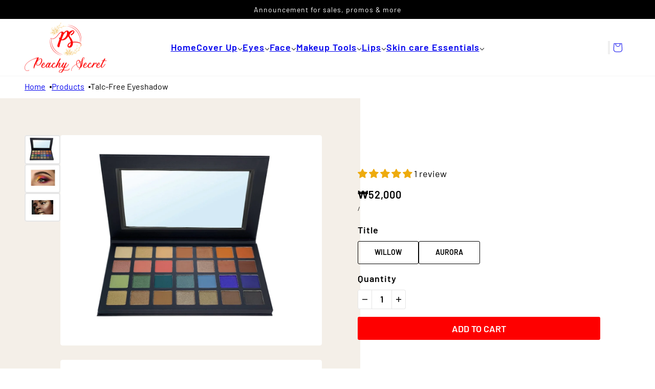

--- FILE ---
content_type: text/html; charset=utf-8
request_url: https://www.peachysecret.com/en-kr/products/talc-free-eyeshadow-palette
body_size: 43763
content:
<!doctype html>
<html lang="en" dir="ltr">
 <!-- Google tag (gtag.js) -->
<script async crossorigin fetchpriority="high" src="/cdn/shopifycloud/importmap-polyfill/es-modules-shim.2.4.0.js"></script>
<script async src="https://www.googletagmanager.com/gtag/js?id=AW-584082098"></script>
<script>
  window.dataLayer = window.dataLayer || [];
  function gtag(){dataLayer.push(arguments);}
  gtag('js', new Date());

  gtag('config', 'AW-584082098');
</script> <head>
    <!-- Blockshop theme - Version 12.1.1 by Troop Themes - https://troopthemes.com/ -->

    <meta charset="UTF-8">
    <meta http-equiv="X-UA-Compatible" content="IE=edge">
    <meta name="viewport" content="width=device-width, initial-scale=1.0, maximum-scale=5.0"><meta name="description" content="Talc-Free Eyeshadow can be applied with brush or fingertip. The coverage will be amazing with only one swipe. Blends effortlessly, provide soft natural look."><title>
      Talc-Free-Eyeshadow-Peachy-Secret
 &ndash; Peachy Secret</title><link rel="canonical" href="https://www.peachysecret.com/en-kr/products/talc-free-eyeshadow-palette"><link rel="shortcut icon" href="//www.peachysecret.com/cdn/shop/files/fav.png?v=1669975866&width=32" type="image/png">
      <link rel="apple-touch-icon" href="//www.peachysecret.com/cdn/shop/files/fav.png?v=1669975866&width=180"><link rel="preconnect" href="https://cdn.shopify.com" crossorigin>
<link rel="preconnect" href="https://fonts.shopifycdn.com" crossorigin>

<script type="importmap">
  {
    "imports": {
      "@troop-themes/main": "//www.peachysecret.com/cdn/shop/t/44/assets/theme.js?v=13123572603697511601757919523"
    }
  }
</script><link
    rel="preload"
    href="//www.peachysecret.com/cdn/fonts/lora/lora_n6.3aa87f0c6eaa950e08df0d58173e7c15a64e7088.woff2"
    as="font"
    type="font/woff2"
    crossorigin
  ><link
    rel="preload"
    href="//www.peachysecret.com/cdn/fonts/barlow/barlow_n6.329f582a81f63f125e63c20a5a80ae9477df68e1.woff2"
    as="font"
    type="font/woff2"
    crossorigin
  ><link
    rel="preload"
    href="//www.peachysecret.com/cdn/fonts/barlow/barlow_n4.038c60d7ea9ddb238b2f64ba6f463ba6c0b5e5ad.woff2"
    as="font"
    type="font/woff2"
    crossorigin
  ><meta property="og:type" content="product" />
  <meta property="og:title" content="Talc-Free Eyeshadow" /><meta property="og:image" content="http://www.peachysecret.com/cdn/shop/products/talc-free-eyeshadow-520166.jpg?v=1678584539&width=1200" />
    <meta property="og:image:secure_url" content="https://www.peachysecret.com/cdn/shop/products/talc-free-eyeshadow-520166.jpg?v=1678584539&width=1200" />
    <meta property="og:image:width" content="1280" />
    <meta property="og:image:height" content="1182" /><meta property="og:image" content="http://www.peachysecret.com/cdn/shop/products/talc-free-eyeshadow-677445.jpg?v=1678584539&width=1200" />
    <meta property="og:image:secure_url" content="https://www.peachysecret.com/cdn/shop/products/talc-free-eyeshadow-677445.jpg?v=1678584539&width=1200" />
    <meta property="og:image:width" content="500" />
    <meta property="og:image:height" content="500" /><meta property="og:image" content="http://www.peachysecret.com/cdn/shop/files/talc-free-eyeshadow-741934.jpg?v=1715752578&width=1200" />
    <meta property="og:image:secure_url" content="https://www.peachysecret.com/cdn/shop/files/talc-free-eyeshadow-741934.jpg?v=1715752578&width=1200" />
    <meta property="og:image:width" content="500" />
    <meta property="og:image:height" content="400" /><meta property="og:price:currency" content="KRW" />
  <meta
    property="og:price:amount"
    content="52,000"
  />

  <script type="application/ld+json">
    {
      "@context": "https://schema.org/",
      "@type": "Product",
      "name": "Talc-Free Eyeshadow",
      "image": ["//www.peachysecret.com/cdn/shop/products/talc-free-eyeshadow-520166.jpg?v=1678584539&width=1200",
"//www.peachysecret.com/cdn/shop/products/talc-free-eyeshadow-677445.jpg?v=1678584539&width=1200",
"//www.peachysecret.com/cdn/shop/files/talc-free-eyeshadow-741934.jpg?v=1715752578&width=1200"
],
      "description": " Experience the Beauty of Talc-Free EyeshadowSay goodbye to talc and hello to a luxurious, talc...",
      "sku": "TFE-P1",
      "brand": {
        "@type": "Brand",
        "name": "Peachy Secret"
      },"aggregateRating": {
          "@type": "AggregateRating",
          "ratingValue": "5.0",
          "reviewCount": "1"
        },"offers": [{
            "@type" : "Offer","sku": "TFE-P1","availability": "http://schema.org/InStock",
            "price": 52000.0,
            "priceCurrency": "KRW",
            "url": "https:\/\/www.peachysecret.com\/en-kr\/products\/talc-free-eyeshadow-palette?variant=40035190636728"
          },
{
            "@type" : "Offer","sku": "TFE-P2","availability": "http://schema.org/InStock",
            "price": 52000.0,
            "priceCurrency": "KRW",
            "url": "https:\/\/www.peachysecret.com\/en-kr\/products\/talc-free-eyeshadow-palette?variant=40035190669496"
          }
]
    }
  </script><meta property="og:url" content="https://www.peachysecret.com/en-kr/products/talc-free-eyeshadow-palette" />
<meta property="og:site_name" content="Peachy Secret" />
<meta property="og:description" content="Talc-Free Eyeshadow can be applied with brush or fingertip. The coverage will be amazing with only one swipe. Blends effortlessly, provide soft natural look." /><meta name="twitter:card" content="summary" />
<meta name="twitter:description" content="Talc-Free Eyeshadow can be applied with brush or fingertip. The coverage will be amazing with only one swipe. Blends effortlessly, provide soft natural look." /><meta name="twitter:title" content="Talc-Free Eyeshadow" /><meta
      name="twitter:image"
      content="https://www.peachysecret.com/cdn/shop/products/talc-free-eyeshadow-520166.jpg?v=1678584539&width=480"
    /><style>@font-face {
  font-family: Lora;
  font-weight: 600;
  font-style: normal;
  font-display: swap;
  src: url("//www.peachysecret.com/cdn/fonts/lora/lora_n6.3aa87f0c6eaa950e08df0d58173e7c15a64e7088.woff2") format("woff2"),
       url("//www.peachysecret.com/cdn/fonts/lora/lora_n6.802008a8ae62702ea355fc39db9f73dde0bee416.woff") format("woff");
}
@font-face {
  font-family: Barlow;
  font-weight: 600;
  font-style: normal;
  font-display: swap;
  src: url("//www.peachysecret.com/cdn/fonts/barlow/barlow_n6.329f582a81f63f125e63c20a5a80ae9477df68e1.woff2") format("woff2"),
       url("//www.peachysecret.com/cdn/fonts/barlow/barlow_n6.0163402e36247bcb8b02716880d0b39568412e9e.woff") format("woff");
}
@font-face {
  font-family: Barlow;
  font-weight: 900;
  font-style: normal;
  font-display: swap;
  src: url("//www.peachysecret.com/cdn/fonts/barlow/barlow_n9.0641981c454b3fc3d4db37ebaaf1fec3bc17cc2a.woff2") format("woff2"),
       url("//www.peachysecret.com/cdn/fonts/barlow/barlow_n9.888138f2a8741799caa670e6fd6e11a45720c1ae.woff") format("woff");
}
@font-face {
  font-family: Barlow;
  font-weight: 400;
  font-style: normal;
  font-display: swap;
  src: url("//www.peachysecret.com/cdn/fonts/barlow/barlow_n4.038c60d7ea9ddb238b2f64ba6f463ba6c0b5e5ad.woff2") format("woff2"),
       url("//www.peachysecret.com/cdn/fonts/barlow/barlow_n4.074a9f2b990b38aec7d56c68211821e455b6d075.woff") format("woff");
}
@font-face {
  font-family: Barlow;
  font-weight: 700;
  font-style: normal;
  font-display: swap;
  src: url("//www.peachysecret.com/cdn/fonts/barlow/barlow_n7.691d1d11f150e857dcbc1c10ef03d825bc378d81.woff2") format("woff2"),
       url("//www.peachysecret.com/cdn/fonts/barlow/barlow_n7.4fdbb1cb7da0e2c2f88492243ffa2b4f91924840.woff") format("woff");
}
@font-face {
  font-family: Barlow;
  font-weight: 400;
  font-style: italic;
  font-display: swap;
  src: url("//www.peachysecret.com/cdn/fonts/barlow/barlow_i4.8c59b6445f83f078b3520bad98b24d859431b377.woff2") format("woff2"),
       url("//www.peachysecret.com/cdn/fonts/barlow/barlow_i4.bf7e6d69237bd02188410034976892368fd014c0.woff") format("woff");
}
@font-face {
  font-family: Barlow;
  font-weight: 700;
  font-style: italic;
  font-display: swap;
  src: url("//www.peachysecret.com/cdn/fonts/barlow/barlow_i7.50e19d6cc2ba5146fa437a5a7443c76d5d730103.woff2") format("woff2"),
       url("//www.peachysecret.com/cdn/fonts/barlow/barlow_i7.47e9f98f1b094d912e6fd631cc3fe93d9f40964f.woff") format("woff");
}
:root {--font--heading--uppercase: normal;--font--nav--uppercase: normal;--font--sub-nav--uppercase: normal;--font--button--uppercase: uppercase;--font--overline--uppercase: uppercase;--font--banner--size: 70px;
    --font--banner--mobile-size: 44px;

    --font--featured--size: 59px;
    --font--featured--mobile-size: 44px;

    --font--section--size: 28px;
    --font--section--mobile-size: 20px;

    --font--block--size: 16px;
    --font--block--mobile-size: 20px;

    --font--paragraph--size: 18px;--font--paragraph--mobile-size: 16px;--font--featured-paragraph--size: 18px;--font--featured-paragraph--mobile-size: 18px;--font--nav--size: 18px;--font--nav--mobile-size: 14px;--font--sub-nav--size: 15px;--font--sub-nav--mobile-size: 14px;--font--overline--size: 10px;
    --font--button--size: 14px;
    --font--button--spacing: 0px;

    --font--heading--family: Lora, serif;
    --font--heading--weight: 600;
    --font--heading--style: normal;
    --font--heading--spacing: -1px;

    --font--nav--family: Barlow, sans-serif;
    --font--nav--weight: 600;
    --font--nav--style: normal;

    --font--paragraph--family: Barlow, sans-serif;
    --font--paragraph--weight: 400;
    --font--paragraph--style: normal;
    --font--paragraph--spacing: 0px;

    --font--line-height: 1.2;
  }
</style><style>
  :root {
    --color--accent-1: #f2c8c8;
    --color--accent-1-translucent: rgba(242, 200, 200, 0.85);
    --color--accent-2: #fcefef;
    --color--accent-2-translucent: rgba(252, 239, 239, 0.85);
    --color--accent-3: #f4efe8;
    --color--accent-3-translucent: rgba(244, 239, 232, 0.85);
    --color--body: #000000;
    --color--body--light: #303030;
    --color--success: #4caf50;
    --color--gray: #e6e6e6;
    --color--alert: #d32f2f;

    --bg-color--white: white;
    --bg-color--transparent: 'transparent';
    --bg-color--light: #ffffff;
    --bg-color--light-translucent: rgba(255, 255, 255, 0.85);
    --bg-color--dark: #000000;
    --bg-color--dark-translucent: rgba(0, 0, 0, 0.85);
    --bg-color--accent-1: var(--color--accent-1);
    --bg-color--accent-2: var(--color--accent-2);
    --bg-color--accent-3: var(--color--accent-3);
    --bg-color--body: #ffffff;
    --bg-color--body-translucent: rgba(255, 255, 255, 0.85);
    --bg-color--textbox: #fff;

    --border--dark: rgba(0, 0, 0, 0.1);
    --border--light: rgba(255, 255, 255, 0.1);

    --box-shadow--center: 0px 0px 10px rgba(0, 0, 0, 0.08);
    --box-shadow--top: 0 -10px 10px -10px rgba(0, 0, 0, 0.2);
    --box-shadow--left: -2px 0 10px -2px rgba(0, 0, 0, 0.2);
    --box-shadow--right: 2px 0 10px -2px rgba(0, 0, 0, 0.2);
    --box-shadow--bottom: 0 10px 10px -10px rgba(0, 0, 0, 0.2);

    --content--shadow-opacity: 0.0;
    --content--image-opacity: 0.49;

    --button--color: #ffffff;
    --button--bg-color: #c70b04;
    --button--bg-color--hover: var(--button--bg-color);
    --button--bdr-color: #c70b04;
    --button--color-disabled: #b9b9b9;
    --button--radius: 25px;
    --button--padding: 0 var(--spacing--4);

    --input--radius: 2px;
    --image--radius: 4px;
    --image--radius-enabled: 1;

    --progress-bar: linear-gradient(
                      90deg,
                      rgba(199, 11, 4, 0.3) 0%,
                      rgb(199, 11, 4) 80%,
                      rgba(199, 11, 4, 0.8)
                    );

    /* shop pay */
    --payment-terms-background-color: #ffffff;

    /* js helpers */
    --announcement--height: 0px;
    --header--height: 0px;
    --split-announcement--height: 0px;

    --sticky-offset: calc(var(--announcement--sticky, 0) * var(--announcement--height, 0px) + var(--header--sticky, 0) * var(--header--height, 0px));
  }

  shopify-accelerated-checkout, shopify-accelerated-checkout-cart {
    --shopify-accelerated-checkout-button-block-size: 45px;
    --shopify-accelerated-checkout-button-border-radius: var(--button--radius);
    --shopify-accelerated-checkout-button-box-shadow: 0 0 10px rgba(0, 0, 0, 0.3);
  }
</style><style></style><link href="//www.peachysecret.com/cdn/shop/t/44/assets/theme.css?v=163880243333184250621763706163" rel="stylesheet" type="text/css" media="all" />
    <script>window.performance && window.performance.mark && window.performance.mark('shopify.content_for_header.start');</script><meta name="google-site-verification" content="GnzFjNGLp6zugXEmM1vc-k_d2pC2c6wnDkqeJ0yyxWM">
<meta name="facebook-domain-verification" content="7nrtrnn5tp6l9be4p3e2ahwdqpvh1u">
<meta id="shopify-digital-wallet" name="shopify-digital-wallet" content="/7577305165/digital_wallets/dialog">
<meta name="shopify-checkout-api-token" content="20b4c103a64f6a3f27f741c8a9f6706c">
<meta id="in-context-paypal-metadata" data-shop-id="7577305165" data-venmo-supported="false" data-environment="production" data-locale="en_US" data-paypal-v4="true" data-currency="KRW">
<link rel="alternate" hreflang="x-default" href="https://www.peachysecret.com/products/talc-free-eyeshadow-palette">
<link rel="alternate" hreflang="en" href="https://www.peachysecret.com/products/talc-free-eyeshadow-palette">
<link rel="alternate" hreflang="en-JP" href="https://www.peachysecret.com/en-jp/products/talc-free-eyeshadow-palette">
<link rel="alternate" hreflang="en-NL" href="https://www.peachysecret.com/en-nl/products/talc-free-eyeshadow-palette">
<link rel="alternate" hreflang="en-IT" href="https://www.peachysecret.com/en-it/products/talc-free-eyeshadow-palette">
<link rel="alternate" hreflang="en-IE" href="https://www.peachysecret.com/en-ie/products/talc-free-eyeshadow-palette">
<link rel="alternate" hreflang="en-ES" href="https://www.peachysecret.com/en-es/products/talc-free-eyeshadow-palette">
<link rel="alternate" hreflang="en-SG" href="https://www.peachysecret.com/en-sg/products/talc-free-eyeshadow-palette">
<link rel="alternate" hreflang="en-IL" href="https://www.peachysecret.com/en-il/products/talc-free-eyeshadow-palette">
<link rel="alternate" hreflang="en-KR" href="https://www.peachysecret.com/en-kr/products/talc-free-eyeshadow-palette">
<link rel="alternate" hreflang="en-HK" href="https://www.peachysecret.com/en-hk/products/talc-free-eyeshadow-palette">
<link rel="alternate" hreflang="en-BE" href="https://www.peachysecret.com/en-be/products/talc-free-eyeshadow-palette">
<link rel="alternate" hreflang="en-AT" href="https://www.peachysecret.com/en-at/products/talc-free-eyeshadow-palette">
<link rel="alternate" hreflang="en-DK" href="https://www.peachysecret.com/en-dk/products/talc-free-eyeshadow-palette">
<link rel="alternate" hreflang="en-NO" href="https://www.peachysecret.com/en-no/products/talc-free-eyeshadow-palette">
<link rel="alternate" hreflang="en-AE" href="https://www.peachysecret.com/en-ae/products/talc-free-eyeshadow-palette">
<link rel="alternate" type="application/json+oembed" href="https://www.peachysecret.com/en-kr/products/talc-free-eyeshadow-palette.oembed">
<script async="async" src="/checkouts/internal/preloads.js?locale=en-KR"></script>
<link rel="preconnect" href="https://shop.app" crossorigin="anonymous">
<script async="async" src="https://shop.app/checkouts/internal/preloads.js?locale=en-KR&shop_id=7577305165" crossorigin="anonymous"></script>
<script id="apple-pay-shop-capabilities" type="application/json">{"shopId":7577305165,"countryCode":"US","currencyCode":"KRW","merchantCapabilities":["supports3DS"],"merchantId":"gid:\/\/shopify\/Shop\/7577305165","merchantName":"Peachy Secret","requiredBillingContactFields":["postalAddress","email","phone"],"requiredShippingContactFields":["postalAddress","email","phone"],"shippingType":"shipping","supportedNetworks":["visa","masterCard","amex","discover","elo","jcb"],"total":{"type":"pending","label":"Peachy Secret","amount":"1.00"},"shopifyPaymentsEnabled":true,"supportsSubscriptions":true}</script>
<script id="shopify-features" type="application/json">{"accessToken":"20b4c103a64f6a3f27f741c8a9f6706c","betas":["rich-media-storefront-analytics"],"domain":"www.peachysecret.com","predictiveSearch":true,"shopId":7577305165,"locale":"en"}</script>
<script>var Shopify = Shopify || {};
Shopify.shop = "peachy-secret.myshopify.com";
Shopify.locale = "en";
Shopify.currency = {"active":"KRW","rate":"1462.1684"};
Shopify.country = "KR";
Shopify.theme = {"name":"Peachy Secret Version12.1.1","id":167812038964,"schema_name":"Blockshop","schema_version":"12.1.1","theme_store_id":606,"role":"main"};
Shopify.theme.handle = "null";
Shopify.theme.style = {"id":null,"handle":null};
Shopify.cdnHost = "www.peachysecret.com/cdn";
Shopify.routes = Shopify.routes || {};
Shopify.routes.root = "/en-kr/";</script>
<script type="module">!function(o){(o.Shopify=o.Shopify||{}).modules=!0}(window);</script>
<script>!function(o){function n(){var o=[];function n(){o.push(Array.prototype.slice.apply(arguments))}return n.q=o,n}var t=o.Shopify=o.Shopify||{};t.loadFeatures=n(),t.autoloadFeatures=n()}(window);</script>
<script>
  window.ShopifyPay = window.ShopifyPay || {};
  window.ShopifyPay.apiHost = "shop.app\/pay";
  window.ShopifyPay.redirectState = null;
</script>
<script id="shop-js-analytics" type="application/json">{"pageType":"product"}</script>
<script defer="defer" async type="module" src="//www.peachysecret.com/cdn/shopifycloud/shop-js/modules/v2/client.init-shop-cart-sync_BN7fPSNr.en.esm.js"></script>
<script defer="defer" async type="module" src="//www.peachysecret.com/cdn/shopifycloud/shop-js/modules/v2/chunk.common_Cbph3Kss.esm.js"></script>
<script defer="defer" async type="module" src="//www.peachysecret.com/cdn/shopifycloud/shop-js/modules/v2/chunk.modal_DKumMAJ1.esm.js"></script>
<script type="module">
  await import("//www.peachysecret.com/cdn/shopifycloud/shop-js/modules/v2/client.init-shop-cart-sync_BN7fPSNr.en.esm.js");
await import("//www.peachysecret.com/cdn/shopifycloud/shop-js/modules/v2/chunk.common_Cbph3Kss.esm.js");
await import("//www.peachysecret.com/cdn/shopifycloud/shop-js/modules/v2/chunk.modal_DKumMAJ1.esm.js");

  window.Shopify.SignInWithShop?.initShopCartSync?.({"fedCMEnabled":true,"windoidEnabled":true});

</script>
<script>
  window.Shopify = window.Shopify || {};
  if (!window.Shopify.featureAssets) window.Shopify.featureAssets = {};
  window.Shopify.featureAssets['shop-js'] = {"shop-cart-sync":["modules/v2/client.shop-cart-sync_CJVUk8Jm.en.esm.js","modules/v2/chunk.common_Cbph3Kss.esm.js","modules/v2/chunk.modal_DKumMAJ1.esm.js"],"init-fed-cm":["modules/v2/client.init-fed-cm_7Fvt41F4.en.esm.js","modules/v2/chunk.common_Cbph3Kss.esm.js","modules/v2/chunk.modal_DKumMAJ1.esm.js"],"init-shop-email-lookup-coordinator":["modules/v2/client.init-shop-email-lookup-coordinator_Cc088_bR.en.esm.js","modules/v2/chunk.common_Cbph3Kss.esm.js","modules/v2/chunk.modal_DKumMAJ1.esm.js"],"init-windoid":["modules/v2/client.init-windoid_hPopwJRj.en.esm.js","modules/v2/chunk.common_Cbph3Kss.esm.js","modules/v2/chunk.modal_DKumMAJ1.esm.js"],"shop-button":["modules/v2/client.shop-button_B0jaPSNF.en.esm.js","modules/v2/chunk.common_Cbph3Kss.esm.js","modules/v2/chunk.modal_DKumMAJ1.esm.js"],"shop-cash-offers":["modules/v2/client.shop-cash-offers_DPIskqss.en.esm.js","modules/v2/chunk.common_Cbph3Kss.esm.js","modules/v2/chunk.modal_DKumMAJ1.esm.js"],"shop-toast-manager":["modules/v2/client.shop-toast-manager_CK7RT69O.en.esm.js","modules/v2/chunk.common_Cbph3Kss.esm.js","modules/v2/chunk.modal_DKumMAJ1.esm.js"],"init-shop-cart-sync":["modules/v2/client.init-shop-cart-sync_BN7fPSNr.en.esm.js","modules/v2/chunk.common_Cbph3Kss.esm.js","modules/v2/chunk.modal_DKumMAJ1.esm.js"],"init-customer-accounts-sign-up":["modules/v2/client.init-customer-accounts-sign-up_CfPf4CXf.en.esm.js","modules/v2/client.shop-login-button_DeIztwXF.en.esm.js","modules/v2/chunk.common_Cbph3Kss.esm.js","modules/v2/chunk.modal_DKumMAJ1.esm.js"],"pay-button":["modules/v2/client.pay-button_CgIwFSYN.en.esm.js","modules/v2/chunk.common_Cbph3Kss.esm.js","modules/v2/chunk.modal_DKumMAJ1.esm.js"],"init-customer-accounts":["modules/v2/client.init-customer-accounts_DQ3x16JI.en.esm.js","modules/v2/client.shop-login-button_DeIztwXF.en.esm.js","modules/v2/chunk.common_Cbph3Kss.esm.js","modules/v2/chunk.modal_DKumMAJ1.esm.js"],"avatar":["modules/v2/client.avatar_BTnouDA3.en.esm.js"],"init-shop-for-new-customer-accounts":["modules/v2/client.init-shop-for-new-customer-accounts_CsZy_esa.en.esm.js","modules/v2/client.shop-login-button_DeIztwXF.en.esm.js","modules/v2/chunk.common_Cbph3Kss.esm.js","modules/v2/chunk.modal_DKumMAJ1.esm.js"],"shop-follow-button":["modules/v2/client.shop-follow-button_BRMJjgGd.en.esm.js","modules/v2/chunk.common_Cbph3Kss.esm.js","modules/v2/chunk.modal_DKumMAJ1.esm.js"],"checkout-modal":["modules/v2/client.checkout-modal_B9Drz_yf.en.esm.js","modules/v2/chunk.common_Cbph3Kss.esm.js","modules/v2/chunk.modal_DKumMAJ1.esm.js"],"shop-login-button":["modules/v2/client.shop-login-button_DeIztwXF.en.esm.js","modules/v2/chunk.common_Cbph3Kss.esm.js","modules/v2/chunk.modal_DKumMAJ1.esm.js"],"lead-capture":["modules/v2/client.lead-capture_DXYzFM3R.en.esm.js","modules/v2/chunk.common_Cbph3Kss.esm.js","modules/v2/chunk.modal_DKumMAJ1.esm.js"],"shop-login":["modules/v2/client.shop-login_CA5pJqmO.en.esm.js","modules/v2/chunk.common_Cbph3Kss.esm.js","modules/v2/chunk.modal_DKumMAJ1.esm.js"],"payment-terms":["modules/v2/client.payment-terms_BxzfvcZJ.en.esm.js","modules/v2/chunk.common_Cbph3Kss.esm.js","modules/v2/chunk.modal_DKumMAJ1.esm.js"]};
</script>
<script>(function() {
  var isLoaded = false;
  function asyncLoad() {
    if (isLoaded) return;
    isLoaded = true;
    var urls = ["https:\/\/wiser.expertvillagemedia.com\/assets\/js\/wiser_script.js?shop=peachy-secret.myshopify.com","\/\/cdn.shopify.com\/proxy\/38182a5004bc22db672f1eced8ea2c5f61825c75680f92d3a17e0a30909465f3\/bingshoppingtool-t2app-prod.trafficmanager.net\/uet\/tracking_script?shop=peachy-secret.myshopify.com\u0026sp-cache-control=cHVibGljLCBtYXgtYWdlPTkwMA","https:\/\/www.peachysecret.com\/apps\/giraffly-trust\/trust-worker-51a6a006a33fc85b0d5f59946fae59615ed56868.js?v=20230822062202\u0026shop=peachy-secret.myshopify.com","https:\/\/s3.eu-west-1.amazonaws.com\/production-klarna-il-shopify-osm\/0b7fe7c4a98ef8166eeafee767bc667686567a25\/peachy-secret.myshopify.com-1763616592749.js?shop=peachy-secret.myshopify.com"];
    for (var i = 0; i < urls.length; i++) {
      var s = document.createElement('script');
      s.type = 'text/javascript';
      s.async = true;
      s.src = urls[i];
      var x = document.getElementsByTagName('script')[0];
      x.parentNode.insertBefore(s, x);
    }
  };
  if(window.attachEvent) {
    window.attachEvent('onload', asyncLoad);
  } else {
    window.addEventListener('load', asyncLoad, false);
  }
})();</script>
<script id="__st">var __st={"a":7577305165,"offset":-18000,"reqid":"a1f71751-c6a3-4366-a473-80aae8347405-1769763931","pageurl":"www.peachysecret.com\/en-kr\/products\/talc-free-eyeshadow-palette","u":"ddccefcdf544","p":"product","rtyp":"product","rid":6766105821368};</script>
<script>window.ShopifyPaypalV4VisibilityTracking = true;</script>
<script id="captcha-bootstrap">!function(){'use strict';const t='contact',e='account',n='new_comment',o=[[t,t],['blogs',n],['comments',n],[t,'customer']],c=[[e,'customer_login'],[e,'guest_login'],[e,'recover_customer_password'],[e,'create_customer']],r=t=>t.map((([t,e])=>`form[action*='/${t}']:not([data-nocaptcha='true']) input[name='form_type'][value='${e}']`)).join(','),a=t=>()=>t?[...document.querySelectorAll(t)].map((t=>t.form)):[];function s(){const t=[...o],e=r(t);return a(e)}const i='password',u='form_key',d=['recaptcha-v3-token','g-recaptcha-response','h-captcha-response',i],f=()=>{try{return window.sessionStorage}catch{return}},m='__shopify_v',_=t=>t.elements[u];function p(t,e,n=!1){try{const o=window.sessionStorage,c=JSON.parse(o.getItem(e)),{data:r}=function(t){const{data:e,action:n}=t;return t[m]||n?{data:e,action:n}:{data:t,action:n}}(c);for(const[e,n]of Object.entries(r))t.elements[e]&&(t.elements[e].value=n);n&&o.removeItem(e)}catch(o){console.error('form repopulation failed',{error:o})}}const l='form_type',E='cptcha';function T(t){t.dataset[E]=!0}const w=window,h=w.document,L='Shopify',v='ce_forms',y='captcha';let A=!1;((t,e)=>{const n=(g='f06e6c50-85a8-45c8-87d0-21a2b65856fe',I='https://cdn.shopify.com/shopifycloud/storefront-forms-hcaptcha/ce_storefront_forms_captcha_hcaptcha.v1.5.2.iife.js',D={infoText:'Protected by hCaptcha',privacyText:'Privacy',termsText:'Terms'},(t,e,n)=>{const o=w[L][v],c=o.bindForm;if(c)return c(t,g,e,D).then(n);var r;o.q.push([[t,g,e,D],n]),r=I,A||(h.body.append(Object.assign(h.createElement('script'),{id:'captcha-provider',async:!0,src:r})),A=!0)});var g,I,D;w[L]=w[L]||{},w[L][v]=w[L][v]||{},w[L][v].q=[],w[L][y]=w[L][y]||{},w[L][y].protect=function(t,e){n(t,void 0,e),T(t)},Object.freeze(w[L][y]),function(t,e,n,w,h,L){const[v,y,A,g]=function(t,e,n){const i=e?o:[],u=t?c:[],d=[...i,...u],f=r(d),m=r(i),_=r(d.filter((([t,e])=>n.includes(e))));return[a(f),a(m),a(_),s()]}(w,h,L),I=t=>{const e=t.target;return e instanceof HTMLFormElement?e:e&&e.form},D=t=>v().includes(t);t.addEventListener('submit',(t=>{const e=I(t);if(!e)return;const n=D(e)&&!e.dataset.hcaptchaBound&&!e.dataset.recaptchaBound,o=_(e),c=g().includes(e)&&(!o||!o.value);(n||c)&&t.preventDefault(),c&&!n&&(function(t){try{if(!f())return;!function(t){const e=f();if(!e)return;const n=_(t);if(!n)return;const o=n.value;o&&e.removeItem(o)}(t);const e=Array.from(Array(32),(()=>Math.random().toString(36)[2])).join('');!function(t,e){_(t)||t.append(Object.assign(document.createElement('input'),{type:'hidden',name:u})),t.elements[u].value=e}(t,e),function(t,e){const n=f();if(!n)return;const o=[...t.querySelectorAll(`input[type='${i}']`)].map((({name:t})=>t)),c=[...d,...o],r={};for(const[a,s]of new FormData(t).entries())c.includes(a)||(r[a]=s);n.setItem(e,JSON.stringify({[m]:1,action:t.action,data:r}))}(t,e)}catch(e){console.error('failed to persist form',e)}}(e),e.submit())}));const S=(t,e)=>{t&&!t.dataset[E]&&(n(t,e.some((e=>e===t))),T(t))};for(const o of['focusin','change'])t.addEventListener(o,(t=>{const e=I(t);D(e)&&S(e,y())}));const B=e.get('form_key'),M=e.get(l),P=B&&M;t.addEventListener('DOMContentLoaded',(()=>{const t=y();if(P)for(const e of t)e.elements[l].value===M&&p(e,B);[...new Set([...A(),...v().filter((t=>'true'===t.dataset.shopifyCaptcha))])].forEach((e=>S(e,t)))}))}(h,new URLSearchParams(w.location.search),n,t,e,['guest_login'])})(!0,!0)}();</script>
<script integrity="sha256-4kQ18oKyAcykRKYeNunJcIwy7WH5gtpwJnB7kiuLZ1E=" data-source-attribution="shopify.loadfeatures" defer="defer" src="//www.peachysecret.com/cdn/shopifycloud/storefront/assets/storefront/load_feature-a0a9edcb.js" crossorigin="anonymous"></script>
<script crossorigin="anonymous" defer="defer" src="//www.peachysecret.com/cdn/shopifycloud/storefront/assets/shopify_pay/storefront-65b4c6d7.js?v=20250812"></script>
<script data-source-attribution="shopify.dynamic_checkout.dynamic.init">var Shopify=Shopify||{};Shopify.PaymentButton=Shopify.PaymentButton||{isStorefrontPortableWallets:!0,init:function(){window.Shopify.PaymentButton.init=function(){};var t=document.createElement("script");t.src="https://www.peachysecret.com/cdn/shopifycloud/portable-wallets/latest/portable-wallets.en.js",t.type="module",document.head.appendChild(t)}};
</script>
<script data-source-attribution="shopify.dynamic_checkout.buyer_consent">
  function portableWalletsHideBuyerConsent(e){var t=document.getElementById("shopify-buyer-consent"),n=document.getElementById("shopify-subscription-policy-button");t&&n&&(t.classList.add("hidden"),t.setAttribute("aria-hidden","true"),n.removeEventListener("click",e))}function portableWalletsShowBuyerConsent(e){var t=document.getElementById("shopify-buyer-consent"),n=document.getElementById("shopify-subscription-policy-button");t&&n&&(t.classList.remove("hidden"),t.removeAttribute("aria-hidden"),n.addEventListener("click",e))}window.Shopify?.PaymentButton&&(window.Shopify.PaymentButton.hideBuyerConsent=portableWalletsHideBuyerConsent,window.Shopify.PaymentButton.showBuyerConsent=portableWalletsShowBuyerConsent);
</script>
<script data-source-attribution="shopify.dynamic_checkout.cart.bootstrap">document.addEventListener("DOMContentLoaded",(function(){function t(){return document.querySelector("shopify-accelerated-checkout-cart, shopify-accelerated-checkout")}if(t())Shopify.PaymentButton.init();else{new MutationObserver((function(e,n){t()&&(Shopify.PaymentButton.init(),n.disconnect())})).observe(document.body,{childList:!0,subtree:!0})}}));
</script>
<script id='scb4127' type='text/javascript' async='' src='https://www.peachysecret.com/cdn/shopifycloud/privacy-banner/storefront-banner.js'></script><link id="shopify-accelerated-checkout-styles" rel="stylesheet" media="screen" href="https://www.peachysecret.com/cdn/shopifycloud/portable-wallets/latest/accelerated-checkout-backwards-compat.css" crossorigin="anonymous">
<style id="shopify-accelerated-checkout-cart">
        #shopify-buyer-consent {
  margin-top: 1em;
  display: inline-block;
  width: 100%;
}

#shopify-buyer-consent.hidden {
  display: none;
}

#shopify-subscription-policy-button {
  background: none;
  border: none;
  padding: 0;
  text-decoration: underline;
  font-size: inherit;
  cursor: pointer;
}

#shopify-subscription-policy-button::before {
  box-shadow: none;
}

      </style>

<script>window.performance && window.performance.mark && window.performance.mark('shopify.content_for_header.end');</script>
<script>
  if (Shopify) {
    Shopify.routes = {
      ...Shopify.routes,
      all_products_collection: '/en-kr/collections/all',
      cart: '/en-kr/cart',
      cart_add: '/en-kr/cart/add',
      cart_change: '/en-kr/cart/change',
      cart_update: '/en-kr/cart/update',
      libraries: {
        swipe_listener: "//www.peachysecret.com/cdn/shop/t/44/assets/swipe-listener.min.js?v=123039615894270182531757919523",
        masonry: "//www.peachysecret.com/cdn/shop/t/44/assets/masonry.min.js?v=153413113355937702121757919523",
        plyr: "/cdn/shopifycloud/plyr/v2.0/shopify-plyr.en.js",
        vimeo: "https://player.vimeo.com/api/player.js"
      },
      product_recommendations: '/en-kr/recommendations/products',
      predictive_search: '/en-kr/search/suggest',
      search: '/en-kr/search',
      root: '/en-kr/',
      youtube: 'https://youtube.com/iframe_api'
    }
  }
</script><script type="module" src="//www.peachysecret.com/cdn/shop/t/44/assets/theme.js?v=13123572603697511601757919523"></script><!-- BEGIN app block: shopify://apps/variant-descriptions-king/blocks/starapps-vdk-embed/64ff6e50-a483-478c-8000-9738548f9c28 -->

<script >
    window.vdkData = function() {return {"shop":{"app_version":4},"app_setting":{"accordion_selector":"H5","heading_color":"#0D0105","heading_bg_color":"#f2dbd7","layout":"noborder","title_case":"capitalize","collapse_icon":"plus","border_color":"#ed7783","title_font_size":"Auto","collection_accordion_enable":false,"default_open":false,"collection_description_selector":"","tab_display_setting":{"on_desktop":{"status":false,"comp_width":1024},"on_tablet":{"status":false,"comp_width":414},"on_mobile":{"status":false,"comp_width":0}},"enabled_pages":[{"id":"-1","handle":"collections","url":"\/collections","selector":"","status":true,"title":"Collection pages","view_type":"accordions"},{"id":"-1","handle":"home","url":"\/","selector":"","status":false,"title":"Homepage"}],"animation_ms":"300","custom_pages_selector":".description_king, .starapps_description","allow_multiple_descriptions":true,"allow_unoptimized_variant_selection":false,"display_logs":false,"custom_css":"","scroll_to_view":true,"migration_version":"1.5","json_data_selector":"","app_installation_id":"gid:\/\/shopify\/AppInstallation\/202016784461","product_data_source":"storefront"},"theme_setting":{"custom_css":"","description_selector":"[data-block-type=\"description\"],#part_one_description,div[itemprop=\\\"description\\\"], .product-single__desc, .product-rte, .product-single__description, .ProductMeta__Description, [data-product-description], .product__description.rte","custom_pages_selector":".description_king, .starapps_description"},"storefront_access_token":"a4fcb8c004f1dc9ea4f5358ae666874d"};}
</script>
<script src=https://cdn.shopify.com/extensions/019afd91-d7c3-7bdf-9c11-e4a08a0c2e6c/variant_description_automator-6/assets/variant-description-king.min.js async></script>
<!-- END app block --><!-- BEGIN app block: shopify://apps/judge-me-reviews/blocks/judgeme_core/61ccd3b1-a9f2-4160-9fe9-4fec8413e5d8 --><!-- Start of Judge.me Core -->






<link rel="dns-prefetch" href="https://cdnwidget.judge.me">
<link rel="dns-prefetch" href="https://cdn.judge.me">
<link rel="dns-prefetch" href="https://cdn1.judge.me">
<link rel="dns-prefetch" href="https://api.judge.me">

<script data-cfasync='false' class='jdgm-settings-script'>window.jdgmSettings={"pagination":5,"disable_web_reviews":false,"badge_no_review_text":"No reviews","badge_n_reviews_text":"{{ n }} review/reviews","badge_star_color":"#eeab0d","hide_badge_preview_if_no_reviews":true,"badge_hide_text":false,"enforce_center_preview_badge":false,"widget_title":"Customer Reviews","widget_open_form_text":"Write a review","widget_close_form_text":"Cancel review","widget_refresh_page_text":"Refresh page","widget_summary_text":"Based on {{ number_of_reviews }} review/reviews","widget_no_review_text":"Be the first to write a review","widget_name_field_text":"Display name","widget_verified_name_field_text":"Verified Name (public)","widget_name_placeholder_text":"Display name","widget_required_field_error_text":"This field is required.","widget_email_field_text":"Email address","widget_verified_email_field_text":"Verified Email (private, can not be edited)","widget_email_placeholder_text":"Your email address","widget_email_field_error_text":"Please enter a valid email address.","widget_rating_field_text":"Rating","widget_review_title_field_text":"Review Title","widget_review_title_placeholder_text":"Give your review a title","widget_review_body_field_text":"Review content","widget_review_body_placeholder_text":"Start writing here...","widget_pictures_field_text":"Picture/Video (optional)","widget_submit_review_text":"Submit Review","widget_submit_verified_review_text":"Submit Verified Review","widget_submit_success_msg_with_auto_publish":"Thank you! Please refresh the page in a few moments to see your review. You can remove or edit your review by logging into \u003ca href='https://judge.me/login' target='_blank' rel='nofollow noopener'\u003eJudge.me\u003c/a\u003e","widget_submit_success_msg_no_auto_publish":"Thank you! Your review will be published as soon as it is approved by the shop admin. You can remove or edit your review by logging into \u003ca href='https://judge.me/login' target='_blank' rel='nofollow noopener'\u003eJudge.me\u003c/a\u003e","widget_show_default_reviews_out_of_total_text":"Showing {{ n_reviews_shown }} out of {{ n_reviews }} reviews.","widget_show_all_link_text":"Show all","widget_show_less_link_text":"Show less","widget_author_said_text":"{{ reviewer_name }} said:","widget_days_text":"{{ n }} days ago","widget_weeks_text":"{{ n }} week/weeks ago","widget_months_text":"{{ n }} month/months ago","widget_years_text":"{{ n }} year/years ago","widget_yesterday_text":"Yesterday","widget_today_text":"Today","widget_replied_text":"\u003e\u003e {{ shop_name }} replied:","widget_read_more_text":"Read more","widget_reviewer_name_as_initial":"last_initial","widget_rating_filter_color":"","widget_rating_filter_see_all_text":"See all reviews","widget_sorting_most_recent_text":"Most Recent","widget_sorting_highest_rating_text":"Highest Rating","widget_sorting_lowest_rating_text":"Lowest Rating","widget_sorting_with_pictures_text":"Only Pictures","widget_sorting_most_helpful_text":"Most Helpful","widget_open_question_form_text":"Ask a question","widget_reviews_subtab_text":"Reviews","widget_questions_subtab_text":"Questions","widget_question_label_text":"Question","widget_answer_label_text":"Answer","widget_question_placeholder_text":"Write your question here","widget_submit_question_text":"Submit Question","widget_question_submit_success_text":"Thank you for your question! We will notify you once it gets answered.","widget_star_color":"#eeab0d","verified_badge_text":"Verified","verified_badge_bg_color":"","verified_badge_text_color":"","verified_badge_placement":"left-of-reviewer-name","widget_review_max_height":"","widget_hide_border":false,"widget_social_share":false,"widget_thumb":false,"widget_review_location_show":false,"widget_location_format":"country_iso_code","all_reviews_include_out_of_store_products":true,"all_reviews_out_of_store_text":"(out of store)","all_reviews_pagination":100,"all_reviews_product_name_prefix_text":"about","enable_review_pictures":true,"enable_question_anwser":false,"widget_theme":"","review_date_format":"mm/dd/yyyy","default_sort_method":"most-recent","widget_product_reviews_subtab_text":"Product Reviews","widget_shop_reviews_subtab_text":"Shop Reviews","widget_other_products_reviews_text":"Reviews for other products","widget_store_reviews_subtab_text":"Store reviews","widget_no_store_reviews_text":"This store hasn't received any reviews yet","widget_web_restriction_product_reviews_text":"This product hasn't received any reviews yet","widget_no_items_text":"No items found","widget_show_more_text":"Show more","widget_write_a_store_review_text":"Write a Store Review","widget_other_languages_heading":"Reviews in Other Languages","widget_translate_review_text":"Translate review to {{ language }}","widget_translating_review_text":"Translating...","widget_show_original_translation_text":"Show original ({{ language }})","widget_translate_review_failed_text":"Review couldn't be translated.","widget_translate_review_retry_text":"Retry","widget_translate_review_try_again_later_text":"Try again later","show_product_url_for_grouped_product":false,"widget_sorting_pictures_first_text":"Pictures First","show_pictures_on_all_rev_page_mobile":false,"show_pictures_on_all_rev_page_desktop":false,"floating_tab_hide_mobile_install_preference":false,"floating_tab_button_name":"★ Reviews","floating_tab_title":"Let customers speak for us","floating_tab_button_color":"","floating_tab_button_background_color":"","floating_tab_url":"","floating_tab_url_enabled":false,"floating_tab_tab_style":"text","all_reviews_text_badge_text":"Customers rate us {{ shop.metafields.judgeme.all_reviews_rating | round: 1 }}/5 based on {{ shop.metafields.judgeme.all_reviews_count }} reviews.","all_reviews_text_badge_text_branded_style":"{{ shop.metafields.judgeme.all_reviews_rating | round: 1 }} out of 5 stars based on {{ shop.metafields.judgeme.all_reviews_count }} reviews","is_all_reviews_text_badge_a_link":false,"show_stars_for_all_reviews_text_badge":false,"all_reviews_text_badge_url":"","all_reviews_text_style":"text","all_reviews_text_color_style":"judgeme_brand_color","all_reviews_text_color":"#108474","all_reviews_text_show_jm_brand":true,"featured_carousel_show_header":true,"featured_carousel_title":"Let customers speak for us","testimonials_carousel_title":"Customers are saying","videos_carousel_title":"Real customer stories","cards_carousel_title":"Customers are saying","featured_carousel_count_text":"from {{ n }} reviews","featured_carousel_add_link_to_all_reviews_page":false,"featured_carousel_url":"","featured_carousel_show_images":true,"featured_carousel_autoslide_interval":5,"featured_carousel_arrows_on_the_sides":false,"featured_carousel_height":250,"featured_carousel_width":80,"featured_carousel_image_size":0,"featured_carousel_image_height":250,"featured_carousel_arrow_color":"#eeeeee","verified_count_badge_style":"vintage","verified_count_badge_orientation":"horizontal","verified_count_badge_color_style":"judgeme_brand_color","verified_count_badge_color":"#108474","is_verified_count_badge_a_link":false,"verified_count_badge_url":"","verified_count_badge_show_jm_brand":true,"widget_rating_preset_default":5,"widget_first_sub_tab":"product-reviews","widget_show_histogram":false,"widget_histogram_use_custom_color":false,"widget_pagination_use_custom_color":false,"widget_star_use_custom_color":true,"widget_verified_badge_use_custom_color":false,"widget_write_review_use_custom_color":false,"picture_reminder_submit_button":"Upload Pictures","enable_review_videos":true,"mute_video_by_default":false,"widget_sorting_videos_first_text":"Videos First","widget_review_pending_text":"Pending","featured_carousel_items_for_large_screen":3,"social_share_options_order":"Facebook,Twitter","remove_microdata_snippet":true,"disable_json_ld":false,"enable_json_ld_products":false,"preview_badge_show_question_text":false,"preview_badge_no_question_text":"No questions","preview_badge_n_question_text":"{{ number_of_questions }} question/questions","qa_badge_show_icon":false,"qa_badge_position":"same-row","remove_judgeme_branding":false,"widget_add_search_bar":false,"widget_search_bar_placeholder":"Search","widget_sorting_verified_only_text":"Verified only","featured_carousel_theme":"default","featured_carousel_show_rating":true,"featured_carousel_show_title":true,"featured_carousel_show_body":true,"featured_carousel_show_date":false,"featured_carousel_show_reviewer":true,"featured_carousel_show_product":false,"featured_carousel_header_background_color":"#108474","featured_carousel_header_text_color":"#ffffff","featured_carousel_name_product_separator":"reviewed","featured_carousel_full_star_background":"#108474","featured_carousel_empty_star_background":"#dadada","featured_carousel_vertical_theme_background":"#f9fafb","featured_carousel_verified_badge_enable":true,"featured_carousel_verified_badge_color":"#108474","featured_carousel_border_style":"round","featured_carousel_review_line_length_limit":3,"featured_carousel_more_reviews_button_text":"Read more reviews","featured_carousel_view_product_button_text":"View product","all_reviews_page_load_reviews_on":"scroll","all_reviews_page_load_more_text":"Load More Reviews","disable_fb_tab_reviews":false,"enable_ajax_cdn_cache":false,"widget_advanced_speed_features":5,"widget_public_name_text":"displayed publicly like","default_reviewer_name":"John Smith","default_reviewer_name_has_non_latin":true,"widget_reviewer_anonymous":"Anonymous","medals_widget_title":"Judge.me Review Medals","medals_widget_background_color":"#f9fafb","medals_widget_position":"footer_all_pages","medals_widget_border_color":"#f9fafb","medals_widget_verified_text_position":"left","medals_widget_use_monochromatic_version":false,"medals_widget_elements_color":"#108474","show_reviewer_avatar":true,"widget_invalid_yt_video_url_error_text":"Not a YouTube video URL","widget_max_length_field_error_text":"Please enter no more than {0} characters.","widget_show_country_flag":false,"widget_show_collected_via_shop_app":true,"widget_verified_by_shop_badge_style":"light","widget_verified_by_shop_text":"Verified by Shop","widget_show_photo_gallery":false,"widget_load_with_code_splitting":true,"widget_ugc_install_preference":false,"widget_ugc_title":"Made by us, Shared by you","widget_ugc_subtitle":"Tag us to see your picture featured in our page","widget_ugc_arrows_color":"#ffffff","widget_ugc_primary_button_text":"Buy Now","widget_ugc_primary_button_background_color":"#108474","widget_ugc_primary_button_text_color":"#ffffff","widget_ugc_primary_button_border_width":"0","widget_ugc_primary_button_border_style":"none","widget_ugc_primary_button_border_color":"#108474","widget_ugc_primary_button_border_radius":"25","widget_ugc_secondary_button_text":"Load More","widget_ugc_secondary_button_background_color":"#ffffff","widget_ugc_secondary_button_text_color":"#108474","widget_ugc_secondary_button_border_width":"2","widget_ugc_secondary_button_border_style":"solid","widget_ugc_secondary_button_border_color":"#108474","widget_ugc_secondary_button_border_radius":"25","widget_ugc_reviews_button_text":"View Reviews","widget_ugc_reviews_button_background_color":"#ffffff","widget_ugc_reviews_button_text_color":"#108474","widget_ugc_reviews_button_border_width":"2","widget_ugc_reviews_button_border_style":"solid","widget_ugc_reviews_button_border_color":"#108474","widget_ugc_reviews_button_border_radius":"25","widget_ugc_reviews_button_link_to":"judgeme-reviews-page","widget_ugc_show_post_date":true,"widget_ugc_max_width":"800","widget_rating_metafield_value_type":true,"widget_primary_color":"#efcd0b","widget_enable_secondary_color":false,"widget_secondary_color":"#edf5f5","widget_summary_average_rating_text":"{{ average_rating }} out of 5","widget_media_grid_title":"Customer photos \u0026 videos","widget_media_grid_see_more_text":"See more","widget_round_style":false,"widget_show_product_medals":false,"widget_verified_by_judgeme_text":"Verified by Judge.me","widget_show_store_medals":true,"widget_verified_by_judgeme_text_in_store_medals":"Verified by Judge.me","widget_media_field_exceed_quantity_message":"Sorry, we can only accept {{ max_media }} for one review.","widget_media_field_exceed_limit_message":"{{ file_name }} is too large, please select a {{ media_type }} less than {{ size_limit }}MB.","widget_review_submitted_text":"Review Submitted!","widget_question_submitted_text":"Question Submitted!","widget_close_form_text_question":"Cancel","widget_write_your_answer_here_text":"Write your answer here","widget_enabled_branded_link":true,"widget_show_collected_by_judgeme":false,"widget_reviewer_name_color":"","widget_write_review_text_color":"","widget_write_review_bg_color":"","widget_collected_by_judgeme_text":"collected by Judge.me","widget_pagination_type":"standard","widget_load_more_text":"Load More","widget_load_more_color":"#108474","widget_full_review_text":"Full Review","widget_read_more_reviews_text":"Read More Reviews","widget_read_questions_text":"Read Questions","widget_questions_and_answers_text":"Questions \u0026 Answers","widget_verified_by_text":"Verified by","widget_verified_text":"Verified","widget_number_of_reviews_text":"{{ number_of_reviews }} reviews","widget_back_button_text":"Back","widget_next_button_text":"Next","widget_custom_forms_filter_button":"Filters","custom_forms_style":"vertical","widget_show_review_information":false,"how_reviews_are_collected":"How reviews are collected?","widget_show_review_keywords":false,"widget_gdpr_statement":"How we use your data: We'll only contact you about the review you left, and only if necessary. By submitting your review, you agree to Judge.me's \u003ca href='https://judge.me/terms' target='_blank' rel='nofollow noopener'\u003eterms\u003c/a\u003e, \u003ca href='https://judge.me/privacy' target='_blank' rel='nofollow noopener'\u003eprivacy\u003c/a\u003e and \u003ca href='https://judge.me/content-policy' target='_blank' rel='nofollow noopener'\u003econtent\u003c/a\u003e policies.","widget_multilingual_sorting_enabled":false,"widget_translate_review_content_enabled":false,"widget_translate_review_content_method":"manual","popup_widget_review_selection":"automatically_with_pictures","popup_widget_round_border_style":true,"popup_widget_show_title":true,"popup_widget_show_body":true,"popup_widget_show_reviewer":false,"popup_widget_show_product":true,"popup_widget_show_pictures":true,"popup_widget_use_review_picture":true,"popup_widget_show_on_home_page":true,"popup_widget_show_on_product_page":true,"popup_widget_show_on_collection_page":true,"popup_widget_show_on_cart_page":true,"popup_widget_position":"bottom_left","popup_widget_first_review_delay":5,"popup_widget_duration":5,"popup_widget_interval":5,"popup_widget_review_count":5,"popup_widget_hide_on_mobile":true,"review_snippet_widget_round_border_style":true,"review_snippet_widget_card_color":"#FFFFFF","review_snippet_widget_slider_arrows_background_color":"#FFFFFF","review_snippet_widget_slider_arrows_color":"#000000","review_snippet_widget_star_color":"#108474","show_product_variant":false,"all_reviews_product_variant_label_text":"Variant: ","widget_show_verified_branding":false,"widget_ai_summary_title":"Customers say","widget_ai_summary_disclaimer":"AI-powered review summary based on recent customer reviews","widget_show_ai_summary":false,"widget_show_ai_summary_bg":false,"widget_show_review_title_input":true,"redirect_reviewers_invited_via_email":"review_widget","request_store_review_after_product_review":false,"request_review_other_products_in_order":false,"review_form_color_scheme":"default","review_form_corner_style":"square","review_form_star_color":{},"review_form_text_color":"#333333","review_form_background_color":"#ffffff","review_form_field_background_color":"#fafafa","review_form_button_color":{},"review_form_button_text_color":"#ffffff","review_form_modal_overlay_color":"#000000","review_content_screen_title_text":"How would you rate this product?","review_content_introduction_text":"We would love it if you would share a bit about your experience.","store_review_form_title_text":"How would you rate this store?","store_review_form_introduction_text":"We would love it if you would share a bit about your experience.","show_review_guidance_text":true,"one_star_review_guidance_text":"Poor","five_star_review_guidance_text":"Great","customer_information_screen_title_text":"About you","customer_information_introduction_text":"Please tell us more about you.","custom_questions_screen_title_text":"Your experience in more detail","custom_questions_introduction_text":"Here are a few questions to help us understand more about your experience.","review_submitted_screen_title_text":"Thanks for your review!","review_submitted_screen_thank_you_text":"We are processing it and it will appear on the store soon.","review_submitted_screen_email_verification_text":"Please confirm your email by clicking the link we just sent you. This helps us keep reviews authentic.","review_submitted_request_store_review_text":"Would you like to share your experience of shopping with us?","review_submitted_review_other_products_text":"Would you like to review these products?","store_review_screen_title_text":"Would you like to share your experience of shopping with us?","store_review_introduction_text":"We value your feedback and use it to improve. Please share any thoughts or suggestions you have.","reviewer_media_screen_title_picture_text":"Share a picture","reviewer_media_introduction_picture_text":"Upload a photo to support your review.","reviewer_media_screen_title_video_text":"Share a video","reviewer_media_introduction_video_text":"Upload a video to support your review.","reviewer_media_screen_title_picture_or_video_text":"Share a picture or video","reviewer_media_introduction_picture_or_video_text":"Upload a photo or video to support your review.","reviewer_media_youtube_url_text":"Paste your Youtube URL here","advanced_settings_next_step_button_text":"Next","advanced_settings_close_review_button_text":"Close","modal_write_review_flow":false,"write_review_flow_required_text":"Required","write_review_flow_privacy_message_text":"We respect your privacy.","write_review_flow_anonymous_text":"Post review as anonymous","write_review_flow_visibility_text":"This won't be visible to other customers.","write_review_flow_multiple_selection_help_text":"Select as many as you like","write_review_flow_single_selection_help_text":"Select one option","write_review_flow_required_field_error_text":"This field is required","write_review_flow_invalid_email_error_text":"Please enter a valid email address","write_review_flow_max_length_error_text":"Max. {{ max_length }} characters.","write_review_flow_media_upload_text":"\u003cb\u003eClick to upload\u003c/b\u003e or drag and drop","write_review_flow_gdpr_statement":"We'll only contact you about your review if necessary. By submitting your review, you agree to our \u003ca href='https://judge.me/terms' target='_blank' rel='nofollow noopener'\u003eterms and conditions\u003c/a\u003e and \u003ca href='https://judge.me/privacy' target='_blank' rel='nofollow noopener'\u003eprivacy policy\u003c/a\u003e.","rating_only_reviews_enabled":false,"show_negative_reviews_help_screen":false,"new_review_flow_help_screen_rating_threshold":3,"negative_review_resolution_screen_title_text":"Tell us more","negative_review_resolution_text":"Your experience matters to us. If there were issues with your purchase, we're here to help. Feel free to reach out to us, we'd love the opportunity to make things right.","negative_review_resolution_button_text":"Contact us","negative_review_resolution_proceed_with_review_text":"Leave a review","negative_review_resolution_subject":"Issue with purchase from {{ shop_name }}.{{ order_name }}","preview_badge_collection_page_install_status":false,"widget_review_custom_css":"","preview_badge_custom_css":"","preview_badge_stars_count":"5-stars","featured_carousel_custom_css":"","floating_tab_custom_css":"","all_reviews_widget_custom_css":"","medals_widget_custom_css":"","verified_badge_custom_css":"","all_reviews_text_custom_css":"","transparency_badges_collected_via_store_invite":false,"transparency_badges_from_another_provider":false,"transparency_badges_collected_from_store_visitor":false,"transparency_badges_collected_by_verified_review_provider":false,"transparency_badges_earned_reward":false,"transparency_badges_collected_via_store_invite_text":"Review collected via store invitation","transparency_badges_from_another_provider_text":"Review collected from another provider","transparency_badges_collected_from_store_visitor_text":"Review collected from a store visitor","transparency_badges_written_in_google_text":"Review written in Google","transparency_badges_written_in_etsy_text":"Review written in Etsy","transparency_badges_written_in_shop_app_text":"Review written in Shop App","transparency_badges_earned_reward_text":"Review earned a reward for future purchase","product_review_widget_per_page":10,"widget_store_review_label_text":"Review about the store","checkout_comment_extension_title_on_product_page":"Customer Comments","checkout_comment_extension_num_latest_comment_show":5,"checkout_comment_extension_format":"name_and_timestamp","checkout_comment_customer_name":"last_initial","checkout_comment_comment_notification":true,"preview_badge_collection_page_install_preference":true,"preview_badge_home_page_install_preference":false,"preview_badge_product_page_install_preference":true,"review_widget_install_preference":"","review_carousel_install_preference":false,"floating_reviews_tab_install_preference":"none","verified_reviews_count_badge_install_preference":false,"all_reviews_text_install_preference":false,"review_widget_best_location":true,"judgeme_medals_install_preference":false,"review_widget_revamp_enabled":false,"review_widget_qna_enabled":false,"review_widget_header_theme":"minimal","review_widget_widget_title_enabled":true,"review_widget_header_text_size":"medium","review_widget_header_text_weight":"regular","review_widget_average_rating_style":"compact","review_widget_bar_chart_enabled":true,"review_widget_bar_chart_type":"numbers","review_widget_bar_chart_style":"standard","review_widget_expanded_media_gallery_enabled":false,"review_widget_reviews_section_theme":"standard","review_widget_image_style":"thumbnails","review_widget_review_image_ratio":"square","review_widget_stars_size":"medium","review_widget_verified_badge":"standard_text","review_widget_review_title_text_size":"medium","review_widget_review_text_size":"medium","review_widget_review_text_length":"medium","review_widget_number_of_columns_desktop":3,"review_widget_carousel_transition_speed":5,"review_widget_custom_questions_answers_display":"always","review_widget_button_text_color":"#FFFFFF","review_widget_text_color":"#000000","review_widget_lighter_text_color":"#7B7B7B","review_widget_corner_styling":"soft","review_widget_review_word_singular":"review","review_widget_review_word_plural":"reviews","review_widget_voting_label":"Helpful?","review_widget_shop_reply_label":"Reply from {{ shop_name }}:","review_widget_filters_title":"Filters","qna_widget_question_word_singular":"Question","qna_widget_question_word_plural":"Questions","qna_widget_answer_reply_label":"Answer from {{ answerer_name }}:","qna_content_screen_title_text":"Ask a question about this product","qna_widget_question_required_field_error_text":"Please enter your question.","qna_widget_flow_gdpr_statement":"We'll only contact you about your question if necessary. By submitting your question, you agree to our \u003ca href='https://judge.me/terms' target='_blank' rel='nofollow noopener'\u003eterms and conditions\u003c/a\u003e and \u003ca href='https://judge.me/privacy' target='_blank' rel='nofollow noopener'\u003eprivacy policy\u003c/a\u003e.","qna_widget_question_submitted_text":"Thanks for your question!","qna_widget_close_form_text_question":"Close","qna_widget_question_submit_success_text":"We’ll notify you by email when your question is answered.","all_reviews_widget_v2025_enabled":false,"all_reviews_widget_v2025_header_theme":"default","all_reviews_widget_v2025_widget_title_enabled":true,"all_reviews_widget_v2025_header_text_size":"medium","all_reviews_widget_v2025_header_text_weight":"regular","all_reviews_widget_v2025_average_rating_style":"compact","all_reviews_widget_v2025_bar_chart_enabled":true,"all_reviews_widget_v2025_bar_chart_type":"numbers","all_reviews_widget_v2025_bar_chart_style":"standard","all_reviews_widget_v2025_expanded_media_gallery_enabled":false,"all_reviews_widget_v2025_show_store_medals":true,"all_reviews_widget_v2025_show_photo_gallery":true,"all_reviews_widget_v2025_show_review_keywords":false,"all_reviews_widget_v2025_show_ai_summary":false,"all_reviews_widget_v2025_show_ai_summary_bg":false,"all_reviews_widget_v2025_add_search_bar":false,"all_reviews_widget_v2025_default_sort_method":"most-recent","all_reviews_widget_v2025_reviews_per_page":10,"all_reviews_widget_v2025_reviews_section_theme":"default","all_reviews_widget_v2025_image_style":"thumbnails","all_reviews_widget_v2025_review_image_ratio":"square","all_reviews_widget_v2025_stars_size":"medium","all_reviews_widget_v2025_verified_badge":"bold_badge","all_reviews_widget_v2025_review_title_text_size":"medium","all_reviews_widget_v2025_review_text_size":"medium","all_reviews_widget_v2025_review_text_length":"medium","all_reviews_widget_v2025_number_of_columns_desktop":3,"all_reviews_widget_v2025_carousel_transition_speed":5,"all_reviews_widget_v2025_custom_questions_answers_display":"always","all_reviews_widget_v2025_show_product_variant":false,"all_reviews_widget_v2025_show_reviewer_avatar":true,"all_reviews_widget_v2025_reviewer_name_as_initial":"","all_reviews_widget_v2025_review_location_show":false,"all_reviews_widget_v2025_location_format":"","all_reviews_widget_v2025_show_country_flag":false,"all_reviews_widget_v2025_verified_by_shop_badge_style":"light","all_reviews_widget_v2025_social_share":false,"all_reviews_widget_v2025_social_share_options_order":"Facebook,Twitter,LinkedIn,Pinterest","all_reviews_widget_v2025_pagination_type":"standard","all_reviews_widget_v2025_button_text_color":"#FFFFFF","all_reviews_widget_v2025_text_color":"#000000","all_reviews_widget_v2025_lighter_text_color":"#7B7B7B","all_reviews_widget_v2025_corner_styling":"soft","all_reviews_widget_v2025_title":"Customer reviews","all_reviews_widget_v2025_ai_summary_title":"Customers say about this store","all_reviews_widget_v2025_no_review_text":"Be the first to write a review","platform":"shopify","branding_url":"https://app.judge.me/reviews/stores/www.peachysecret.com","branding_text":"Powered by Judge.me","locale":"en","reply_name":"Peachy Secret","widget_version":"3.0","footer":true,"autopublish":false,"review_dates":true,"enable_custom_form":false,"shop_use_review_site":true,"shop_locale":"en","enable_multi_locales_translations":true,"show_review_title_input":true,"review_verification_email_status":"always","can_be_branded":true,"reply_name_text":"Peachy Secret"};</script> <style class='jdgm-settings-style'>.jdgm-xx{left:0}:root{--jdgm-primary-color: #efcd0b;--jdgm-secondary-color: rgba(239,205,11,0.1);--jdgm-star-color: #eeab0d;--jdgm-write-review-text-color: white;--jdgm-write-review-bg-color: #efcd0b;--jdgm-paginate-color: #efcd0b;--jdgm-border-radius: 0;--jdgm-reviewer-name-color: #efcd0b}.jdgm-histogram__bar-content{background-color:#efcd0b}.jdgm-rev[data-verified-buyer=true] .jdgm-rev__icon.jdgm-rev__icon:after,.jdgm-rev__buyer-badge.jdgm-rev__buyer-badge{color:white;background-color:#efcd0b}.jdgm-review-widget--small .jdgm-gallery.jdgm-gallery .jdgm-gallery__thumbnail-link:nth-child(8) .jdgm-gallery__thumbnail-wrapper.jdgm-gallery__thumbnail-wrapper:before{content:"See more"}@media only screen and (min-width: 768px){.jdgm-gallery.jdgm-gallery .jdgm-gallery__thumbnail-link:nth-child(8) .jdgm-gallery__thumbnail-wrapper.jdgm-gallery__thumbnail-wrapper:before{content:"See more"}}.jdgm-preview-badge .jdgm-star.jdgm-star{color:#eeab0d}.jdgm-prev-badge[data-average-rating='0.00']{display:none !important}.jdgm-author-fullname{display:none !important}.jdgm-author-all-initials{display:none !important}.jdgm-rev-widg__title{visibility:hidden}.jdgm-rev-widg__summary-text{visibility:hidden}.jdgm-prev-badge__text{visibility:hidden}.jdgm-rev__prod-link-prefix:before{content:'about'}.jdgm-rev__variant-label:before{content:'Variant: '}.jdgm-rev__out-of-store-text:before{content:'(out of store)'}@media only screen and (min-width: 768px){.jdgm-rev__pics .jdgm-rev_all-rev-page-picture-separator,.jdgm-rev__pics .jdgm-rev__product-picture{display:none}}@media only screen and (max-width: 768px){.jdgm-rev__pics .jdgm-rev_all-rev-page-picture-separator,.jdgm-rev__pics .jdgm-rev__product-picture{display:none}}.jdgm-preview-badge[data-template="index"]{display:none !important}.jdgm-verified-count-badget[data-from-snippet="true"]{display:none !important}.jdgm-carousel-wrapper[data-from-snippet="true"]{display:none !important}.jdgm-all-reviews-text[data-from-snippet="true"]{display:none !important}.jdgm-medals-section[data-from-snippet="true"]{display:none !important}.jdgm-ugc-media-wrapper[data-from-snippet="true"]{display:none !important}.jdgm-histogram{display:none !important}.jdgm-widget .jdgm-sort-dropdown-wrapper{margin-top:12px}.jdgm-rev__transparency-badge[data-badge-type="review_collected_via_store_invitation"]{display:none !important}.jdgm-rev__transparency-badge[data-badge-type="review_collected_from_another_provider"]{display:none !important}.jdgm-rev__transparency-badge[data-badge-type="review_collected_from_store_visitor"]{display:none !important}.jdgm-rev__transparency-badge[data-badge-type="review_written_in_etsy"]{display:none !important}.jdgm-rev__transparency-badge[data-badge-type="review_written_in_google_business"]{display:none !important}.jdgm-rev__transparency-badge[data-badge-type="review_written_in_shop_app"]{display:none !important}.jdgm-rev__transparency-badge[data-badge-type="review_earned_for_future_purchase"]{display:none !important}.jdgm-review-snippet-widget .jdgm-rev-snippet-widget__cards-container .jdgm-rev-snippet-card{border-radius:8px;background:#fff}.jdgm-review-snippet-widget .jdgm-rev-snippet-widget__cards-container .jdgm-rev-snippet-card__rev-rating .jdgm-star{color:#108474}.jdgm-review-snippet-widget .jdgm-rev-snippet-widget__prev-btn,.jdgm-review-snippet-widget .jdgm-rev-snippet-widget__next-btn{border-radius:50%;background:#fff}.jdgm-review-snippet-widget .jdgm-rev-snippet-widget__prev-btn>svg,.jdgm-review-snippet-widget .jdgm-rev-snippet-widget__next-btn>svg{fill:#000}.jdgm-full-rev-modal.rev-snippet-widget .jm-mfp-container .jm-mfp-content,.jdgm-full-rev-modal.rev-snippet-widget .jm-mfp-container .jdgm-full-rev__icon,.jdgm-full-rev-modal.rev-snippet-widget .jm-mfp-container .jdgm-full-rev__pic-img,.jdgm-full-rev-modal.rev-snippet-widget .jm-mfp-container .jdgm-full-rev__reply{border-radius:8px}.jdgm-full-rev-modal.rev-snippet-widget .jm-mfp-container .jdgm-full-rev[data-verified-buyer="true"] .jdgm-full-rev__icon::after{border-radius:8px}.jdgm-full-rev-modal.rev-snippet-widget .jm-mfp-container .jdgm-full-rev .jdgm-rev__buyer-badge{border-radius:calc( 8px / 2 )}.jdgm-full-rev-modal.rev-snippet-widget .jm-mfp-container .jdgm-full-rev .jdgm-full-rev__replier::before{content:'Peachy Secret'}.jdgm-full-rev-modal.rev-snippet-widget .jm-mfp-container .jdgm-full-rev .jdgm-full-rev__product-button{border-radius:calc( 8px * 6 )}
</style> <style class='jdgm-settings-style'></style>

  
  
  
  <style class='jdgm-miracle-styles'>
  @-webkit-keyframes jdgm-spin{0%{-webkit-transform:rotate(0deg);-ms-transform:rotate(0deg);transform:rotate(0deg)}100%{-webkit-transform:rotate(359deg);-ms-transform:rotate(359deg);transform:rotate(359deg)}}@keyframes jdgm-spin{0%{-webkit-transform:rotate(0deg);-ms-transform:rotate(0deg);transform:rotate(0deg)}100%{-webkit-transform:rotate(359deg);-ms-transform:rotate(359deg);transform:rotate(359deg)}}@font-face{font-family:'JudgemeStar';src:url("[data-uri]") format("woff");font-weight:normal;font-style:normal}.jdgm-star{font-family:'JudgemeStar';display:inline !important;text-decoration:none !important;padding:0 4px 0 0 !important;margin:0 !important;font-weight:bold;opacity:1;-webkit-font-smoothing:antialiased;-moz-osx-font-smoothing:grayscale}.jdgm-star:hover{opacity:1}.jdgm-star:last-of-type{padding:0 !important}.jdgm-star.jdgm--on:before{content:"\e000"}.jdgm-star.jdgm--off:before{content:"\e001"}.jdgm-star.jdgm--half:before{content:"\e002"}.jdgm-widget *{margin:0;line-height:1.4;-webkit-box-sizing:border-box;-moz-box-sizing:border-box;box-sizing:border-box;-webkit-overflow-scrolling:touch}.jdgm-hidden{display:none !important;visibility:hidden !important}.jdgm-temp-hidden{display:none}.jdgm-spinner{width:40px;height:40px;margin:auto;border-radius:50%;border-top:2px solid #eee;border-right:2px solid #eee;border-bottom:2px solid #eee;border-left:2px solid #ccc;-webkit-animation:jdgm-spin 0.8s infinite linear;animation:jdgm-spin 0.8s infinite linear}.jdgm-prev-badge{display:block !important}

</style>


  
  
   


<script data-cfasync='false' class='jdgm-script'>
!function(e){window.jdgm=window.jdgm||{},jdgm.CDN_HOST="https://cdnwidget.judge.me/",jdgm.CDN_HOST_ALT="https://cdn2.judge.me/cdn/widget_frontend/",jdgm.API_HOST="https://api.judge.me/",jdgm.CDN_BASE_URL="https://cdn.shopify.com/extensions/019c0abf-5f74-78ae-8f4c-7d58d04bc050/judgeme-extensions-326/assets/",
jdgm.docReady=function(d){(e.attachEvent?"complete"===e.readyState:"loading"!==e.readyState)?
setTimeout(d,0):e.addEventListener("DOMContentLoaded",d)},jdgm.loadCSS=function(d,t,o,a){
!o&&jdgm.loadCSS.requestedUrls.indexOf(d)>=0||(jdgm.loadCSS.requestedUrls.push(d),
(a=e.createElement("link")).rel="stylesheet",a.class="jdgm-stylesheet",a.media="nope!",
a.href=d,a.onload=function(){this.media="all",t&&setTimeout(t)},e.body.appendChild(a))},
jdgm.loadCSS.requestedUrls=[],jdgm.loadJS=function(e,d){var t=new XMLHttpRequest;
t.onreadystatechange=function(){4===t.readyState&&(Function(t.response)(),d&&d(t.response))},
t.open("GET",e),t.onerror=function(){if(e.indexOf(jdgm.CDN_HOST)===0&&jdgm.CDN_HOST_ALT!==jdgm.CDN_HOST){var f=e.replace(jdgm.CDN_HOST,jdgm.CDN_HOST_ALT);jdgm.loadJS(f,d)}},t.send()},jdgm.docReady((function(){(window.jdgmLoadCSS||e.querySelectorAll(
".jdgm-widget, .jdgm-all-reviews-page").length>0)&&(jdgmSettings.widget_load_with_code_splitting?
parseFloat(jdgmSettings.widget_version)>=3?jdgm.loadCSS(jdgm.CDN_HOST+"widget_v3/base.css"):
jdgm.loadCSS(jdgm.CDN_HOST+"widget/base.css"):jdgm.loadCSS(jdgm.CDN_HOST+"shopify_v2.css"),
jdgm.loadJS(jdgm.CDN_HOST+"loa"+"der.js"))}))}(document);
</script>
<noscript><link rel="stylesheet" type="text/css" media="all" href="https://cdnwidget.judge.me/shopify_v2.css"></noscript>

<!-- BEGIN app snippet: theme_fix_tags --><script>
  (function() {
    var jdgmThemeFixes = null;
    if (!jdgmThemeFixes) return;
    var thisThemeFix = jdgmThemeFixes[Shopify.theme.id];
    if (!thisThemeFix) return;

    if (thisThemeFix.html) {
      document.addEventListener("DOMContentLoaded", function() {
        var htmlDiv = document.createElement('div');
        htmlDiv.classList.add('jdgm-theme-fix-html');
        htmlDiv.innerHTML = thisThemeFix.html;
        document.body.append(htmlDiv);
      });
    };

    if (thisThemeFix.css) {
      var styleTag = document.createElement('style');
      styleTag.classList.add('jdgm-theme-fix-style');
      styleTag.innerHTML = thisThemeFix.css;
      document.head.append(styleTag);
    };

    if (thisThemeFix.js) {
      var scriptTag = document.createElement('script');
      scriptTag.classList.add('jdgm-theme-fix-script');
      scriptTag.innerHTML = thisThemeFix.js;
      document.head.append(scriptTag);
    };
  })();
</script>
<!-- END app snippet -->
<!-- End of Judge.me Core -->



<!-- END app block --><!-- BEGIN app block: shopify://apps/starapps-variant-image/blocks/starapps-via-embed/2a01d106-3d10-48e8-ba53-5cb971217ac4 -->





    
      
      <script>
        window._starapps_theme_settings = [{"id":246919,"script_url":"https:\/\/cdn.starapps.studio\/apps\/via\/peachy-secret\/script-1763616652.js"},{"id":246920,"script_url":null},{"id":246921,"script_url":null},{"id":246922,"script_url":"https:\/\/cdn.starapps.studio\/apps\/via\/peachy-secret\/246922-script-17676702081532776.js"},{"id":7024,"script_url":"https:\/\/cdn.starapps.studio\/apps\/via\/peachy-secret\/script-1763616652.js"}];
        window._starapps_shop_themes = {"167840940340":{"theme_setting_id":246921,"theme_store_id":"3533","schema_theme_name":"Glossy"},"167812038964":{"theme_setting_id":246919,"theme_store_id":"606","schema_theme_name":"Blockshop"},"83441090637":{"theme_setting_id":246920,"theme_store_id":null,"schema_theme_name":"Unidentified"},"149774467380":{"theme_setting_id":246920,"theme_store_id":null,"schema_theme_name":"Unidentified"},"166483460404":{"theme_setting_id":246919,"theme_store_id":"606","schema_theme_name":"Blockshop"},"167782154548":{"theme_setting_id":246919,"theme_store_id":"606","schema_theme_name":"Blockshop"},"167795294516":{"theme_setting_id":246919,"theme_store_id":"606","schema_theme_name":"Blockshop"},"167804535092":{"theme_setting_id":246919,"theme_store_id":"606","schema_theme_name":"Blockshop"},"167841202484":{"theme_setting_id":246922,"theme_store_id":"739","schema_theme_name":"Pahoa"},"167846871348":{"theme_setting_id":246919,"theme_store_id":"606","schema_theme_name":"Blockshop"}};

        document.addEventListener('DOMContentLoaded', function () {
        function loadThemeScript() {
          const { theme } = window.Shopify;
          const themeSettings = window._starapps_theme_settings || [];
          const shopThemes = window._starapps_shop_themes || {};

          if (!themeSettings.length) {
            return;
          }

          const currentThemeId = theme.id.toString();
          let shopTheme = null;

          shopTheme = shopThemes[currentThemeId];

          if (!shopTheme) {
            for (const [themeId, themeData] of Object.entries(shopThemes)) {
              if (themeData.schema_theme_name === theme.schema_name ||
                  themeData.theme_store_id === theme.theme_store_id.toString()) {
                shopTheme = themeData;
                break;
              }
            }
          }

          if (!shopTheme) {
            console.log('No shop theme found for theme:', theme);
            return;
          }

          // Step 2: Find the theme setting using the theme_setting_id from shop theme
          const themeSetting = themeSettings.find(ts => ts.id === shopTheme.theme_setting_id);

          console.log(themeSettings);
          console.log(shopTheme);

          if (!themeSetting) {
            console.log('No theme setting found for theme_setting_id:', shopTheme.theme_setting_id);
            return;
          }

          // Load script if found and not already loaded
          if (themeSetting.script_url && !isScriptAlreadyLoaded(themeSetting.id)) {
            loadScript(themeSetting);
          }
        }

        function isScriptAlreadyLoaded(themeSettingId) {
          return document.querySelector(`script[data-theme-script="${themeSettingId}"]`) !== null;
        }

        function loadScript(themeSetting) {
          const script = document.createElement('script');
          script.src = themeSetting.script_url;
          script.async = true;
          script.crossOrigin = 'anonymous';
          script.setAttribute('data-theme-script', themeSetting.id);

          document.head.appendChild(script);
        }

          // Try immediately, otherwise wait for Shopify theme object
          if (window.Shopify && window.Shopify.theme && window.Shopify.theme.id) {
            loadThemeScript();
          } else {
            var interval = setInterval(function () {
              if (window.Shopify && window.Shopify.theme && window.Shopify.theme.id) {
                clearInterval(interval);
                loadThemeScript();
              }
            }, 100);
            setTimeout(function () { clearInterval(interval); }, 5000);
          }
        });
      </script>
    

    

    
    
      <script src="https://cdn.shopify.com/extensions/019b8ded-e117-7ce2-a469-ec8f78d5408d/variant-image-automator-33/assets/store-front-error-tracking.js" via-js-type="error-tracking" defer></script>
    
    <script via-metafields>window.viaData = {
        limitOnProduct: "exclude_selected",
        viaStatus: null
      }
    </script>
<!-- END app block --><script src="https://cdn.shopify.com/extensions/019b466a-48c4-72b0-b942-f0c61d329516/variant_swatch_king-230/assets/vsk-stock-alert-block.min.js" type="text/javascript" defer="defer"></script>
<link href="https://cdn.shopify.com/extensions/019b466a-48c4-72b0-b942-f0c61d329516/variant_swatch_king-230/assets/vsk-stock-alert-block.min.css" rel="stylesheet" type="text/css" media="all">
<script src="https://cdn.shopify.com/extensions/019c0abf-5f74-78ae-8f4c-7d58d04bc050/judgeme-extensions-326/assets/loader.js" type="text/javascript" defer="defer"></script>
<link href="https://monorail-edge.shopifysvc.com" rel="dns-prefetch">
<script>(function(){if ("sendBeacon" in navigator && "performance" in window) {try {var session_token_from_headers = performance.getEntriesByType('navigation')[0].serverTiming.find(x => x.name == '_s').description;} catch {var session_token_from_headers = undefined;}var session_cookie_matches = document.cookie.match(/_shopify_s=([^;]*)/);var session_token_from_cookie = session_cookie_matches && session_cookie_matches.length === 2 ? session_cookie_matches[1] : "";var session_token = session_token_from_headers || session_token_from_cookie || "";function handle_abandonment_event(e) {var entries = performance.getEntries().filter(function(entry) {return /monorail-edge.shopifysvc.com/.test(entry.name);});if (!window.abandonment_tracked && entries.length === 0) {window.abandonment_tracked = true;var currentMs = Date.now();var navigation_start = performance.timing.navigationStart;var payload = {shop_id: 7577305165,url: window.location.href,navigation_start,duration: currentMs - navigation_start,session_token,page_type: "product"};window.navigator.sendBeacon("https://monorail-edge.shopifysvc.com/v1/produce", JSON.stringify({schema_id: "online_store_buyer_site_abandonment/1.1",payload: payload,metadata: {event_created_at_ms: currentMs,event_sent_at_ms: currentMs}}));}}window.addEventListener('pagehide', handle_abandonment_event);}}());</script>
<script id="web-pixels-manager-setup">(function e(e,d,r,n,o){if(void 0===o&&(o={}),!Boolean(null===(a=null===(i=window.Shopify)||void 0===i?void 0:i.analytics)||void 0===a?void 0:a.replayQueue)){var i,a;window.Shopify=window.Shopify||{};var t=window.Shopify;t.analytics=t.analytics||{};var s=t.analytics;s.replayQueue=[],s.publish=function(e,d,r){return s.replayQueue.push([e,d,r]),!0};try{self.performance.mark("wpm:start")}catch(e){}var l=function(){var e={modern:/Edge?\/(1{2}[4-9]|1[2-9]\d|[2-9]\d{2}|\d{4,})\.\d+(\.\d+|)|Firefox\/(1{2}[4-9]|1[2-9]\d|[2-9]\d{2}|\d{4,})\.\d+(\.\d+|)|Chrom(ium|e)\/(9{2}|\d{3,})\.\d+(\.\d+|)|(Maci|X1{2}).+ Version\/(15\.\d+|(1[6-9]|[2-9]\d|\d{3,})\.\d+)([,.]\d+|)( \(\w+\)|)( Mobile\/\w+|) Safari\/|Chrome.+OPR\/(9{2}|\d{3,})\.\d+\.\d+|(CPU[ +]OS|iPhone[ +]OS|CPU[ +]iPhone|CPU IPhone OS|CPU iPad OS)[ +]+(15[._]\d+|(1[6-9]|[2-9]\d|\d{3,})[._]\d+)([._]\d+|)|Android:?[ /-](13[3-9]|1[4-9]\d|[2-9]\d{2}|\d{4,})(\.\d+|)(\.\d+|)|Android.+Firefox\/(13[5-9]|1[4-9]\d|[2-9]\d{2}|\d{4,})\.\d+(\.\d+|)|Android.+Chrom(ium|e)\/(13[3-9]|1[4-9]\d|[2-9]\d{2}|\d{4,})\.\d+(\.\d+|)|SamsungBrowser\/([2-9]\d|\d{3,})\.\d+/,legacy:/Edge?\/(1[6-9]|[2-9]\d|\d{3,})\.\d+(\.\d+|)|Firefox\/(5[4-9]|[6-9]\d|\d{3,})\.\d+(\.\d+|)|Chrom(ium|e)\/(5[1-9]|[6-9]\d|\d{3,})\.\d+(\.\d+|)([\d.]+$|.*Safari\/(?![\d.]+ Edge\/[\d.]+$))|(Maci|X1{2}).+ Version\/(10\.\d+|(1[1-9]|[2-9]\d|\d{3,})\.\d+)([,.]\d+|)( \(\w+\)|)( Mobile\/\w+|) Safari\/|Chrome.+OPR\/(3[89]|[4-9]\d|\d{3,})\.\d+\.\d+|(CPU[ +]OS|iPhone[ +]OS|CPU[ +]iPhone|CPU IPhone OS|CPU iPad OS)[ +]+(10[._]\d+|(1[1-9]|[2-9]\d|\d{3,})[._]\d+)([._]\d+|)|Android:?[ /-](13[3-9]|1[4-9]\d|[2-9]\d{2}|\d{4,})(\.\d+|)(\.\d+|)|Mobile Safari.+OPR\/([89]\d|\d{3,})\.\d+\.\d+|Android.+Firefox\/(13[5-9]|1[4-9]\d|[2-9]\d{2}|\d{4,})\.\d+(\.\d+|)|Android.+Chrom(ium|e)\/(13[3-9]|1[4-9]\d|[2-9]\d{2}|\d{4,})\.\d+(\.\d+|)|Android.+(UC? ?Browser|UCWEB|U3)[ /]?(15\.([5-9]|\d{2,})|(1[6-9]|[2-9]\d|\d{3,})\.\d+)\.\d+|SamsungBrowser\/(5\.\d+|([6-9]|\d{2,})\.\d+)|Android.+MQ{2}Browser\/(14(\.(9|\d{2,})|)|(1[5-9]|[2-9]\d|\d{3,})(\.\d+|))(\.\d+|)|K[Aa][Ii]OS\/(3\.\d+|([4-9]|\d{2,})\.\d+)(\.\d+|)/},d=e.modern,r=e.legacy,n=navigator.userAgent;return n.match(d)?"modern":n.match(r)?"legacy":"unknown"}(),u="modern"===l?"modern":"legacy",c=(null!=n?n:{modern:"",legacy:""})[u],f=function(e){return[e.baseUrl,"/wpm","/b",e.hashVersion,"modern"===e.buildTarget?"m":"l",".js"].join("")}({baseUrl:d,hashVersion:r,buildTarget:u}),m=function(e){var d=e.version,r=e.bundleTarget,n=e.surface,o=e.pageUrl,i=e.monorailEndpoint;return{emit:function(e){var a=e.status,t=e.errorMsg,s=(new Date).getTime(),l=JSON.stringify({metadata:{event_sent_at_ms:s},events:[{schema_id:"web_pixels_manager_load/3.1",payload:{version:d,bundle_target:r,page_url:o,status:a,surface:n,error_msg:t},metadata:{event_created_at_ms:s}}]});if(!i)return console&&console.warn&&console.warn("[Web Pixels Manager] No Monorail endpoint provided, skipping logging."),!1;try{return self.navigator.sendBeacon.bind(self.navigator)(i,l)}catch(e){}var u=new XMLHttpRequest;try{return u.open("POST",i,!0),u.setRequestHeader("Content-Type","text/plain"),u.send(l),!0}catch(e){return console&&console.warn&&console.warn("[Web Pixels Manager] Got an unhandled error while logging to Monorail."),!1}}}}({version:r,bundleTarget:l,surface:e.surface,pageUrl:self.location.href,monorailEndpoint:e.monorailEndpoint});try{o.browserTarget=l,function(e){var d=e.src,r=e.async,n=void 0===r||r,o=e.onload,i=e.onerror,a=e.sri,t=e.scriptDataAttributes,s=void 0===t?{}:t,l=document.createElement("script"),u=document.querySelector("head"),c=document.querySelector("body");if(l.async=n,l.src=d,a&&(l.integrity=a,l.crossOrigin="anonymous"),s)for(var f in s)if(Object.prototype.hasOwnProperty.call(s,f))try{l.dataset[f]=s[f]}catch(e){}if(o&&l.addEventListener("load",o),i&&l.addEventListener("error",i),u)u.appendChild(l);else{if(!c)throw new Error("Did not find a head or body element to append the script");c.appendChild(l)}}({src:f,async:!0,onload:function(){if(!function(){var e,d;return Boolean(null===(d=null===(e=window.Shopify)||void 0===e?void 0:e.analytics)||void 0===d?void 0:d.initialized)}()){var d=window.webPixelsManager.init(e)||void 0;if(d){var r=window.Shopify.analytics;r.replayQueue.forEach((function(e){var r=e[0],n=e[1],o=e[2];d.publishCustomEvent(r,n,o)})),r.replayQueue=[],r.publish=d.publishCustomEvent,r.visitor=d.visitor,r.initialized=!0}}},onerror:function(){return m.emit({status:"failed",errorMsg:"".concat(f," has failed to load")})},sri:function(e){var d=/^sha384-[A-Za-z0-9+/=]+$/;return"string"==typeof e&&d.test(e)}(c)?c:"",scriptDataAttributes:o}),m.emit({status:"loading"})}catch(e){m.emit({status:"failed",errorMsg:(null==e?void 0:e.message)||"Unknown error"})}}})({shopId: 7577305165,storefrontBaseUrl: "https://www.peachysecret.com",extensionsBaseUrl: "https://extensions.shopifycdn.com/cdn/shopifycloud/web-pixels-manager",monorailEndpoint: "https://monorail-edge.shopifysvc.com/unstable/produce_batch",surface: "storefront-renderer",enabledBetaFlags: ["2dca8a86"],webPixelsConfigList: [{"id":"894075188","configuration":"{\"webPixelName\":\"Judge.me\"}","eventPayloadVersion":"v1","runtimeContext":"STRICT","scriptVersion":"34ad157958823915625854214640f0bf","type":"APP","apiClientId":683015,"privacyPurposes":["ANALYTICS"],"dataSharingAdjustments":{"protectedCustomerApprovalScopes":["read_customer_email","read_customer_name","read_customer_personal_data","read_customer_phone"]}},{"id":"641270068","configuration":"{\"config\":\"{\\\"pixel_id\\\":\\\"G-9PYMRKLSR6\\\",\\\"target_country\\\":\\\"US\\\",\\\"gtag_events\\\":[{\\\"type\\\":\\\"begin_checkout\\\",\\\"action_label\\\":[\\\"G-9PYMRKLSR6\\\",\\\"AW-584082098\\\/HCcUCODput8BELLFwZYC\\\"]},{\\\"type\\\":\\\"search\\\",\\\"action_label\\\":[\\\"G-9PYMRKLSR6\\\",\\\"AW-584082098\\\/6xYhCOPput8BELLFwZYC\\\"]},{\\\"type\\\":\\\"view_item\\\",\\\"action_label\\\":[\\\"G-9PYMRKLSR6\\\",\\\"AW-584082098\\\/eHyMCNrput8BELLFwZYC\\\",\\\"MC-XNK2LSK281\\\"]},{\\\"type\\\":\\\"purchase\\\",\\\"action_label\\\":[\\\"G-9PYMRKLSR6\\\",\\\"AW-584082098\\\/UWs_CNfput8BELLFwZYC\\\",\\\"MC-XNK2LSK281\\\"]},{\\\"type\\\":\\\"page_view\\\",\\\"action_label\\\":[\\\"G-9PYMRKLSR6\\\",\\\"AW-584082098\\\/dviYCNTput8BELLFwZYC\\\",\\\"MC-XNK2LSK281\\\"]},{\\\"type\\\":\\\"add_payment_info\\\",\\\"action_label\\\":[\\\"G-9PYMRKLSR6\\\",\\\"AW-584082098\\\/tlE_CKLqut8BELLFwZYC\\\"]},{\\\"type\\\":\\\"add_to_cart\\\",\\\"action_label\\\":[\\\"G-9PYMRKLSR6\\\",\\\"AW-584082098\\\/jbOZCN3put8BELLFwZYC\\\"]}],\\\"enable_monitoring_mode\\\":false}\"}","eventPayloadVersion":"v1","runtimeContext":"OPEN","scriptVersion":"b2a88bafab3e21179ed38636efcd8a93","type":"APP","apiClientId":1780363,"privacyPurposes":[],"dataSharingAdjustments":{"protectedCustomerApprovalScopes":["read_customer_address","read_customer_email","read_customer_name","read_customer_personal_data","read_customer_phone"]}},{"id":"252379444","configuration":"{\"pixel_id\":\"240075931707413\",\"pixel_type\":\"facebook_pixel\",\"metaapp_system_user_token\":\"-\"}","eventPayloadVersion":"v1","runtimeContext":"OPEN","scriptVersion":"ca16bc87fe92b6042fbaa3acc2fbdaa6","type":"APP","apiClientId":2329312,"privacyPurposes":["ANALYTICS","MARKETING","SALE_OF_DATA"],"dataSharingAdjustments":{"protectedCustomerApprovalScopes":["read_customer_address","read_customer_email","read_customer_name","read_customer_personal_data","read_customer_phone"]}},{"id":"183927092","configuration":"{\"tagID\":\"2613337459472\"}","eventPayloadVersion":"v1","runtimeContext":"STRICT","scriptVersion":"18031546ee651571ed29edbe71a3550b","type":"APP","apiClientId":3009811,"privacyPurposes":["ANALYTICS","MARKETING","SALE_OF_DATA"],"dataSharingAdjustments":{"protectedCustomerApprovalScopes":["read_customer_address","read_customer_email","read_customer_name","read_customer_personal_data","read_customer_phone"]}},{"id":"171475252","configuration":"{\"ti\":\"355010981\",\"endpoint\":\"https:\/\/bat.bing.com\/action\/0\"}","eventPayloadVersion":"v1","runtimeContext":"STRICT","scriptVersion":"5ee93563fe31b11d2d65e2f09a5229dc","type":"APP","apiClientId":2997493,"privacyPurposes":["ANALYTICS","MARKETING","SALE_OF_DATA"],"dataSharingAdjustments":{"protectedCustomerApprovalScopes":["read_customer_personal_data"]}},{"id":"shopify-app-pixel","configuration":"{}","eventPayloadVersion":"v1","runtimeContext":"STRICT","scriptVersion":"0450","apiClientId":"shopify-pixel","type":"APP","privacyPurposes":["ANALYTICS","MARKETING"]},{"id":"shopify-custom-pixel","eventPayloadVersion":"v1","runtimeContext":"LAX","scriptVersion":"0450","apiClientId":"shopify-pixel","type":"CUSTOM","privacyPurposes":["ANALYTICS","MARKETING"]}],isMerchantRequest: false,initData: {"shop":{"name":"Peachy Secret","paymentSettings":{"currencyCode":"USD"},"myshopifyDomain":"peachy-secret.myshopify.com","countryCode":"US","storefrontUrl":"https:\/\/www.peachysecret.com\/en-kr"},"customer":null,"cart":null,"checkout":null,"productVariants":[{"price":{"amount":52000.0,"currencyCode":"KRW"},"product":{"title":"Talc-Free Eyeshadow","vendor":"Peachy Secret","id":"6766105821368","untranslatedTitle":"Talc-Free Eyeshadow","url":"\/en-kr\/products\/talc-free-eyeshadow-palette","type":"Eyeshadow"},"id":"40035190636728","image":{"src":"\/\/www.peachysecret.com\/cdn\/shop\/products\/talc-free-eyeshadow-504765.jpg?v=1678584539"},"sku":"TFE-P1","title":"Willow","untranslatedTitle":"Willow"},{"price":{"amount":52000.0,"currencyCode":"KRW"},"product":{"title":"Talc-Free Eyeshadow","vendor":"Peachy Secret","id":"6766105821368","untranslatedTitle":"Talc-Free Eyeshadow","url":"\/en-kr\/products\/talc-free-eyeshadow-palette","type":"Eyeshadow"},"id":"40035190669496","image":{"src":"\/\/www.peachysecret.com\/cdn\/shop\/products\/talc-free-eyeshadow-520166.jpg?v=1678584539"},"sku":"TFE-P2","title":"Aurora","untranslatedTitle":"Aurora"}],"purchasingCompany":null},},"https://www.peachysecret.com/cdn","1d2a099fw23dfb22ep557258f5m7a2edbae",{"modern":"","legacy":""},{"shopId":"7577305165","storefrontBaseUrl":"https:\/\/www.peachysecret.com","extensionBaseUrl":"https:\/\/extensions.shopifycdn.com\/cdn\/shopifycloud\/web-pixels-manager","surface":"storefront-renderer","enabledBetaFlags":"[\"2dca8a86\"]","isMerchantRequest":"false","hashVersion":"1d2a099fw23dfb22ep557258f5m7a2edbae","publish":"custom","events":"[[\"page_viewed\",{}],[\"product_viewed\",{\"productVariant\":{\"price\":{\"amount\":52000.0,\"currencyCode\":\"KRW\"},\"product\":{\"title\":\"Talc-Free Eyeshadow\",\"vendor\":\"Peachy Secret\",\"id\":\"6766105821368\",\"untranslatedTitle\":\"Talc-Free Eyeshadow\",\"url\":\"\/en-kr\/products\/talc-free-eyeshadow-palette\",\"type\":\"Eyeshadow\"},\"id\":\"40035190636728\",\"image\":{\"src\":\"\/\/www.peachysecret.com\/cdn\/shop\/products\/talc-free-eyeshadow-504765.jpg?v=1678584539\"},\"sku\":\"TFE-P1\",\"title\":\"Willow\",\"untranslatedTitle\":\"Willow\"}}]]"});</script><script>
  window.ShopifyAnalytics = window.ShopifyAnalytics || {};
  window.ShopifyAnalytics.meta = window.ShopifyAnalytics.meta || {};
  window.ShopifyAnalytics.meta.currency = 'KRW';
  var meta = {"product":{"id":6766105821368,"gid":"gid:\/\/shopify\/Product\/6766105821368","vendor":"Peachy Secret","type":"Eyeshadow","handle":"talc-free-eyeshadow-palette","variants":[{"id":40035190636728,"price":5200000,"name":"Talc-Free Eyeshadow - Willow","public_title":"Willow","sku":"TFE-P1"},{"id":40035190669496,"price":5200000,"name":"Talc-Free Eyeshadow - Aurora","public_title":"Aurora","sku":"TFE-P2"}],"remote":false},"page":{"pageType":"product","resourceType":"product","resourceId":6766105821368,"requestId":"a1f71751-c6a3-4366-a473-80aae8347405-1769763931"}};
  for (var attr in meta) {
    window.ShopifyAnalytics.meta[attr] = meta[attr];
  }
</script>
<script class="analytics">
  (function () {
    var customDocumentWrite = function(content) {
      var jquery = null;

      if (window.jQuery) {
        jquery = window.jQuery;
      } else if (window.Checkout && window.Checkout.$) {
        jquery = window.Checkout.$;
      }

      if (jquery) {
        jquery('body').append(content);
      }
    };

    var hasLoggedConversion = function(token) {
      if (token) {
        return document.cookie.indexOf('loggedConversion=' + token) !== -1;
      }
      return false;
    }

    var setCookieIfConversion = function(token) {
      if (token) {
        var twoMonthsFromNow = new Date(Date.now());
        twoMonthsFromNow.setMonth(twoMonthsFromNow.getMonth() + 2);

        document.cookie = 'loggedConversion=' + token + '; expires=' + twoMonthsFromNow;
      }
    }

    var trekkie = window.ShopifyAnalytics.lib = window.trekkie = window.trekkie || [];
    if (trekkie.integrations) {
      return;
    }
    trekkie.methods = [
      'identify',
      'page',
      'ready',
      'track',
      'trackForm',
      'trackLink'
    ];
    trekkie.factory = function(method) {
      return function() {
        var args = Array.prototype.slice.call(arguments);
        args.unshift(method);
        trekkie.push(args);
        return trekkie;
      };
    };
    for (var i = 0; i < trekkie.methods.length; i++) {
      var key = trekkie.methods[i];
      trekkie[key] = trekkie.factory(key);
    }
    trekkie.load = function(config) {
      trekkie.config = config || {};
      trekkie.config.initialDocumentCookie = document.cookie;
      var first = document.getElementsByTagName('script')[0];
      var script = document.createElement('script');
      script.type = 'text/javascript';
      script.onerror = function(e) {
        var scriptFallback = document.createElement('script');
        scriptFallback.type = 'text/javascript';
        scriptFallback.onerror = function(error) {
                var Monorail = {
      produce: function produce(monorailDomain, schemaId, payload) {
        var currentMs = new Date().getTime();
        var event = {
          schema_id: schemaId,
          payload: payload,
          metadata: {
            event_created_at_ms: currentMs,
            event_sent_at_ms: currentMs
          }
        };
        return Monorail.sendRequest("https://" + monorailDomain + "/v1/produce", JSON.stringify(event));
      },
      sendRequest: function sendRequest(endpointUrl, payload) {
        // Try the sendBeacon API
        if (window && window.navigator && typeof window.navigator.sendBeacon === 'function' && typeof window.Blob === 'function' && !Monorail.isIos12()) {
          var blobData = new window.Blob([payload], {
            type: 'text/plain'
          });

          if (window.navigator.sendBeacon(endpointUrl, blobData)) {
            return true;
          } // sendBeacon was not successful

        } // XHR beacon

        var xhr = new XMLHttpRequest();

        try {
          xhr.open('POST', endpointUrl);
          xhr.setRequestHeader('Content-Type', 'text/plain');
          xhr.send(payload);
        } catch (e) {
          console.log(e);
        }

        return false;
      },
      isIos12: function isIos12() {
        return window.navigator.userAgent.lastIndexOf('iPhone; CPU iPhone OS 12_') !== -1 || window.navigator.userAgent.lastIndexOf('iPad; CPU OS 12_') !== -1;
      }
    };
    Monorail.produce('monorail-edge.shopifysvc.com',
      'trekkie_storefront_load_errors/1.1',
      {shop_id: 7577305165,
      theme_id: 167812038964,
      app_name: "storefront",
      context_url: window.location.href,
      source_url: "//www.peachysecret.com/cdn/s/trekkie.storefront.c59ea00e0474b293ae6629561379568a2d7c4bba.min.js"});

        };
        scriptFallback.async = true;
        scriptFallback.src = '//www.peachysecret.com/cdn/s/trekkie.storefront.c59ea00e0474b293ae6629561379568a2d7c4bba.min.js';
        first.parentNode.insertBefore(scriptFallback, first);
      };
      script.async = true;
      script.src = '//www.peachysecret.com/cdn/s/trekkie.storefront.c59ea00e0474b293ae6629561379568a2d7c4bba.min.js';
      first.parentNode.insertBefore(script, first);
    };
    trekkie.load(
      {"Trekkie":{"appName":"storefront","development":false,"defaultAttributes":{"shopId":7577305165,"isMerchantRequest":null,"themeId":167812038964,"themeCityHash":"9540067332462328307","contentLanguage":"en","currency":"KRW","eventMetadataId":"f7f0ffe7-ff8e-48f0-97e8-c070365544d2"},"isServerSideCookieWritingEnabled":true,"monorailRegion":"shop_domain","enabledBetaFlags":["65f19447","b5387b81"]},"Session Attribution":{},"S2S":{"facebookCapiEnabled":true,"source":"trekkie-storefront-renderer","apiClientId":580111}}
    );

    var loaded = false;
    trekkie.ready(function() {
      if (loaded) return;
      loaded = true;

      window.ShopifyAnalytics.lib = window.trekkie;

      var originalDocumentWrite = document.write;
      document.write = customDocumentWrite;
      try { window.ShopifyAnalytics.merchantGoogleAnalytics.call(this); } catch(error) {};
      document.write = originalDocumentWrite;

      window.ShopifyAnalytics.lib.page(null,{"pageType":"product","resourceType":"product","resourceId":6766105821368,"requestId":"a1f71751-c6a3-4366-a473-80aae8347405-1769763931","shopifyEmitted":true});

      var match = window.location.pathname.match(/checkouts\/(.+)\/(thank_you|post_purchase)/)
      var token = match? match[1]: undefined;
      if (!hasLoggedConversion(token)) {
        setCookieIfConversion(token);
        window.ShopifyAnalytics.lib.track("Viewed Product",{"currency":"KRW","variantId":40035190636728,"productId":6766105821368,"productGid":"gid:\/\/shopify\/Product\/6766105821368","name":"Talc-Free Eyeshadow - Willow","price":"52000","sku":"TFE-P1","brand":"Peachy Secret","variant":"Willow","category":"Eyeshadow","nonInteraction":true,"remote":false},undefined,undefined,{"shopifyEmitted":true});
      window.ShopifyAnalytics.lib.track("monorail:\/\/trekkie_storefront_viewed_product\/1.1",{"currency":"KRW","variantId":40035190636728,"productId":6766105821368,"productGid":"gid:\/\/shopify\/Product\/6766105821368","name":"Talc-Free Eyeshadow - Willow","price":"52000","sku":"TFE-P1","brand":"Peachy Secret","variant":"Willow","category":"Eyeshadow","nonInteraction":true,"remote":false,"referer":"https:\/\/www.peachysecret.com\/en-kr\/products\/talc-free-eyeshadow-palette"});
      }
    });


        var eventsListenerScript = document.createElement('script');
        eventsListenerScript.async = true;
        eventsListenerScript.src = "//www.peachysecret.com/cdn/shopifycloud/storefront/assets/shop_events_listener-3da45d37.js";
        document.getElementsByTagName('head')[0].appendChild(eventsListenerScript);

})();</script>
  <script>
  if (!window.ga || (window.ga && typeof window.ga !== 'function')) {
    window.ga = function ga() {
      (window.ga.q = window.ga.q || []).push(arguments);
      if (window.Shopify && window.Shopify.analytics && typeof window.Shopify.analytics.publish === 'function') {
        window.Shopify.analytics.publish("ga_stub_called", {}, {sendTo: "google_osp_migration"});
      }
      console.error("Shopify's Google Analytics stub called with:", Array.from(arguments), "\nSee https://help.shopify.com/manual/promoting-marketing/pixels/pixel-migration#google for more information.");
    };
    if (window.Shopify && window.Shopify.analytics && typeof window.Shopify.analytics.publish === 'function') {
      window.Shopify.analytics.publish("ga_stub_initialized", {}, {sendTo: "google_osp_migration"});
    }
  }
</script>
<script
  defer
  src="https://www.peachysecret.com/cdn/shopifycloud/perf-kit/shopify-perf-kit-3.1.0.min.js"
  data-application="storefront-renderer"
  data-shop-id="7577305165"
  data-render-region="gcp-us-central1"
  data-page-type="product"
  data-theme-instance-id="167812038964"
  data-theme-name="Blockshop"
  data-theme-version="12.1.1"
  data-monorail-region="shop_domain"
  data-resource-timing-sampling-rate="10"
  data-shs="true"
  data-shs-beacon="true"
  data-shs-export-with-fetch="true"
  data-shs-logs-sample-rate="1"
  data-shs-beacon-endpoint="https://www.peachysecret.com/api/collect"
></script>
</head>

  <body
    class="template--product"
    data-theme-id="606"
    data-theme-name="Blockshop"
    data-theme-version="12.1.1"
    data-theme-preset=""
  >
    <!--[if IE]>
      <div style="text-align:center;padding:72px 16px;">
        Browser unsupported, please update or try an alternative
      </div>
      <style>
        .layout--viewport { display: none; }
      </style>
    <![endif]-->

    <a data-item="a11y-button" href='#main_content' id="a11y_skip">Skip to main content</a>

    <div
      class="layout--viewport"
      data-drawer-status="closed"
      data-drop-shadows="false"
      data-cart-empty="true"
      data-logged-in="false"
      data-transition-container="viewport"
    ><!-- BEGIN sections: header-group -->
<aside id="shopify-section-sections--22661112463668__announcement" class="shopify-section shopify-section-group-header-group section--announcement"><announcement-bar-element
  class="announcement--root"
  data-section-id="sections--22661112463668__announcement"
  data-section-type="announcement"
  data-container
  data-background-color="dark"
  data-border="none"
  data-rotate-frequency="7"
  data-scroll-text="true"
  data-sticky-enabled="false"
  
    data-text-color="white"
  
  
  
    style="--announcement--animation-speed:3;"
  
>
  <div class="announcement--left" data-mq="medium-large"></div>

  <div class="announcement--center"><div class="announcement--blocks"><div
      class="announcement--block"aria-hidden="false"
      data-transition-item="viewport"
      data-transition-trigger="custom"
      data-transition-type="slide-in"
      data-transition-active="false"data-mq=""
    ><div class="announcement--block-wrapper"><div class="announcement--text" data-item="nav-text">Announcement for sales, promos &amp; more</div></div><div class="announcement--block-wrapper"><div class="announcement--text" data-item="nav-text">Announcement for sales, promos &amp; more</div></div><div class="announcement--block-wrapper"><div class="announcement--text" data-item="nav-text">Announcement for sales, promos &amp; more</div></div><div class="announcement--block-wrapper"><div class="announcement--text" data-item="nav-text">Announcement for sales, promos &amp; more</div></div><div class="announcement--block-wrapper"><div class="announcement--text" data-item="nav-text">Announcement for sales, promos &amp; more</div></div><div class="announcement--block-wrapper"><div class="announcement--text" data-item="nav-text">Announcement for sales, promos &amp; more</div></div><div class="announcement--block-wrapper"><div class="announcement--text" data-item="nav-text">Announcement for sales, promos &amp; more</div></div><div class="announcement--block-wrapper"><div class="announcement--text" data-item="nav-text">Announcement for sales, promos &amp; more</div></div><div class="announcement--block-wrapper"><div class="announcement--text" data-item="nav-text">Announcement for sales, promos &amp; more</div></div><div class="announcement--block-wrapper"><div class="announcement--text" data-item="nav-text">Announcement for sales, promos &amp; more</div></div></div></div></div>

  <div class="announcement--right" data-mq="medium-large"></div>
</announcement-bar-element>

<style>
  :root {
    --announcement--sticky: 0;
  }

  .section--header ~ #shopify-section-sections--22661112463668__announcement {
    top: calc(var(--header--sticky, 0) * var(--header--height, 0px));
    z-index: 4;
  }
</style>


<script>
  document.documentElement.style.setProperty(
    '--announcement--height',
    `${document.querySelector('.announcement--root').offsetHeight.toFixed(2)}px`
  );
</script></aside><header id="shopify-section-sections--22661112463668__header" class="shopify-section shopify-section-group-header-group section--header"><header-element
  class="header--root"
  data-section-id="sections--22661112463668__header"
  data-section-type="header"
  data-background-color="none"
  data-bottom-border="false"
  data-container-width="6"
  data-hover-disabled="false"
  data-layout="left-center"
  data-mobile-spacing-above="none"
  data-mobile-spacing-below="none"
  data-overlap-behavior="drawer"
  data-reduce-height="true"
  data-scroll-hide="false"
  data-spacing-above="none"
  data-spacing-below="none"
  data-sticky="false"
  data-sticky-enabled="true"
  
  data-transparent-enabled="false"
  data-transparent-white-text="false"
  aria-expanded="false"
  aria-hidden="false"
><div class="header--wrapper"><div class="header--logo"><div class="header--primary-logo"><a
  href="/en-kr"
  title="Peachy Secret"
  itemscope
  itemprop="url"
  itemtype="https://schema.org/Organization"
><img src="//www.peachysecret.com/cdn/shop/files/header-logo.png?v=1758521458&amp;width=322" alt="" srcset="//www.peachysecret.com/cdn/shop/files/header-logo.png?v=1758521458&amp;width=322 322w" width="322" height="199" loading="eager" itemprop="logo" style="--width:161px;--mobile-width:97px;" fetchpriority="high"></a></div></div><nav class="header--primary-nav" aria-hidden="true">
      <button
        class="header--drawer-toggle"
        data-drawer-open="left"
        data-drawer-view="y-menu"
        aria-haspopup="menu"
        aria-label="Toggle drawer"
      >
        <span></span>
        <span></span>
        <span></span>
      </button><button
      class="header--search"
      data-drawer-open="top"
      data-drawer-view="search"
      data-item="nav-text"
      aria-label="Search"
      tabindex="0"
    >

    <svg fill="none" class="icon--root icon--search" viewBox="0 0 18 19"><path fill="currentColor" fill-rule="evenodd" d="M11.03 11.68A5.784 5.784 0 1 1 2.85 3.5a5.784 5.784 0 0 1 8.18 8.18m.26 1.12a6.78 6.78 0 1 1 .72-.7l5.4 5.4a.5.5 0 1 1-.71.7z" clip-rule="evenodd"></path></svg></button><x-menu-element
  class="x-menu"
  aria-hidden="false"
  data-mq="medium-large"
  style="--highlight-color:#d02e2e;"
>
  <ul class="x-menu--level-1--container"><li
        class="x-menu--level-1--link"
        data-depth="1"
        data-megamenu="false"
        
      ><a
            href="/en-kr"
            data-item="nav-text"
            
          ><span class="x-menu--level-1--text">Home</span></a></li><li
        class="x-menu--level-1--link"
        data-depth="2"
        data-megamenu="false"
        
      ><a
            href="/en-kr/collections/cover-up"
            data-item="nav-text"
            
              aria-haspopup="true"
              aria-expanded="false"
              aria-controls="x-menu_cover-up"
            
          ><span class="x-menu--level-1--text">Cover Up<svg class="icon--root icon--chevron-down" data-invertible="true" width="10" height="6" viewBox="0 0 10 6" xmlns="http://www.w3.org/2000/svg">
      <path d="M5 4.058 8.53.528l.707.707-3.53 3.53L5 5.472.763 1.235 1.47.528 5 4.058Z" fill="#000" fill-rule="nonzero" />
    </svg></span></a><div
            class="x-menu--level-2--container"
            id="x-menu_cover-up"
            aria-hidden="true"
            data-background-color="none"
            data-megamenu="false"
            data-text-color="body"
            
          ><div class="x-menu--level-2--wrapper"><ul
                      class="x-menu--level-2--list"
                      data-single-parents="true"
                      
                    ><li class="x-menu--level-2--link">
                      <a
                        href="/en-kr/products/concealer"
                        data-item="sub-nav-text"
                      >Liquid Concealer</a>
                    </li><li class="x-menu--level-2--link">
                      <a
                        href="/en-kr/products/illuminator-liquid-highlight"
                        data-item="sub-nav-text"
                      >Liquid Illuminator</a>
                    </li></ul></div></div></li><li
        class="x-menu--level-1--link"
        data-depth="2"
        data-megamenu="false"
        
      ><a
            href="/en-kr#"
            data-item="nav-text"
            
              aria-haspopup="true"
              aria-expanded="false"
              aria-controls="x-menu_eyes"
            
          ><span class="x-menu--level-1--text">Eyes<svg class="icon--root icon--chevron-down" data-invertible="true" width="10" height="6" viewBox="0 0 10 6" xmlns="http://www.w3.org/2000/svg">
      <path d="M5 4.058 8.53.528l.707.707-3.53 3.53L5 5.472.763 1.235 1.47.528 5 4.058Z" fill="#000" fill-rule="nonzero" />
    </svg></span></a><div
            class="x-menu--level-2--container"
            id="x-menu_eyes"
            aria-hidden="true"
            data-background-color="none"
            data-megamenu="false"
            data-text-color="body"
            
          ><div class="x-menu--level-2--wrapper"><ul
                      class="x-menu--level-2--list"
                      data-single-parents="true"
                      
                    ><li class="x-menu--level-2--link">
                      <a
                        href="/en-kr/products/eyelash-serum"
                        data-item="sub-nav-text"
                      >Eyelash Serum</a>
                    </li><li class="x-menu--level-2--link">
                      <a
                        href="/en-kr/products/gel-eyeliner-2"
                        data-item="sub-nav-text"
                      >Gel Eyeliner</a>
                    </li><li class="x-menu--level-2--link">
                      <a
                        href="/en-kr/collections/eyeshadow"
                        data-item="sub-nav-text"
                      >Eyeshadow</a>
                    </li><li class="x-menu--level-2--link">
                      <a
                        href="/en-kr/products/glitter-dust"
                        data-item="sub-nav-text"
                      >Glitter Dust</a>
                    </li><li class="x-menu--level-2--link">
                      <a
                        href="/en-kr/products/liquid-eyeliner"
                        data-item="sub-nav-text"
                      >Liquid Eyeliner</a>
                    </li><li class="x-menu--level-2--link">
                      <a
                        href="/en-kr/collections/liquid-eyeshadow/Eye-Makeup"
                        data-item="sub-nav-text"
                      >Liquid Eyeshadow</a>
                    </li><li class="x-menu--level-2--link">
                      <a
                        href="/en-kr/products/mascara"
                        data-item="sub-nav-text"
                      >Mascara</a>
                    </li><li class="x-menu--level-2--link">
                      <a
                        href="/en-kr/products/mineral-star-dust"
                        data-item="sub-nav-text"
                      >Mineral Star Dust</a>
                    </li></ul></div></div></li><li
        class="x-menu--level-1--link"
        data-depth="2"
        data-megamenu="false"
        
      ><a
            href="/en-kr#"
            data-item="nav-text"
            
              aria-haspopup="true"
              aria-expanded="false"
              aria-controls="x-menu_face"
            
          ><span class="x-menu--level-1--text">Face<svg class="icon--root icon--chevron-down" data-invertible="true" width="10" height="6" viewBox="0 0 10 6" xmlns="http://www.w3.org/2000/svg">
      <path d="M5 4.058 8.53.528l.707.707-3.53 3.53L5 5.472.763 1.235 1.47.528 5 4.058Z" fill="#000" fill-rule="nonzero" />
    </svg></span></a><div
            class="x-menu--level-2--container"
            id="x-menu_face"
            aria-hidden="true"
            data-background-color="none"
            data-megamenu="false"
            data-text-color="body"
            
          ><div class="x-menu--level-2--wrapper"><ul
                      class="x-menu--level-2--list"
                      data-single-parents="true"
                      
                    ><li class="x-menu--level-2--link">
                      <a
                        href="/en-kr/collections/trio-blush-palette"
                        data-item="sub-nav-text"
                      >Trio Blush Palette</a>
                    </li><li class="x-menu--level-2--link">
                      <a
                        href="/en-kr/collections/blush-stick"
                        data-item="sub-nav-text"
                      >Blush Stick</a>
                    </li><li class="x-menu--level-2--link">
                      <a
                        href="/en-kr/products/brow-fix-gel"
                        data-item="sub-nav-text"
                      >Brow Fixx Gel</a>
                    </li><li class="x-menu--level-2--link">
                      <a
                        href="/en-kr/products/glitter-dust"
                        data-item="sub-nav-text"
                      >Glitter Dust</a>
                    </li><li class="x-menu--level-2--link">
                      <a
                        href="/en-kr/products/translucent-powder"
                        data-item="sub-nav-text"
                      >HD Translucent Face Powder</a>
                    </li><li class="x-menu--level-2--link">
                      <a
                        href="/en-kr/products/highlighter-palette"
                        data-item="sub-nav-text"
                      >Highlighter Palette</a>
                    </li><li class="x-menu--level-2--link">
                      <a
                        href="/en-kr/collections/highlighter-stick"
                        data-item="sub-nav-text"
                      >Highlighter Stick</a>
                    </li><li class="x-menu--level-2--link">
                      <a
                        href="/en-kr/products/makeup-setting-spray"
                        data-item="sub-nav-text"
                      >Make-up Setting Spray</a>
                    </li><li class="x-menu--level-2--link">
                      <a
                        href="/en-kr/products/mineral-star-dust"
                        data-item="sub-nav-text"
                      >Mineral Star Dust</a>
                    </li><li class="x-menu--level-2--link">
                      <a
                        href="/en-kr/products/sheer-glo-cream"
                        data-item="sub-nav-text"
                      >Sheer Glo Cream</a>
                    </li><li class="x-menu--level-2--link">
                      <a
                        href="/en-kr/products/sheer-glo-powder"
                        data-item="sub-nav-text"
                      >Sheer Glo Bronzer</a>
                    </li></ul></div></div></li><li
        class="x-menu--level-1--link"
        data-depth="2"
        data-megamenu="false"
        
      ><a
            href="/en-kr/collections/makeup-brush"
            data-item="nav-text"
            
              aria-haspopup="true"
              aria-expanded="false"
              aria-controls="x-menu_makeup-tools"
            
          ><span class="x-menu--level-1--text">Makeup Tools<svg class="icon--root icon--chevron-down" data-invertible="true" width="10" height="6" viewBox="0 0 10 6" xmlns="http://www.w3.org/2000/svg">
      <path d="M5 4.058 8.53.528l.707.707-3.53 3.53L5 5.472.763 1.235 1.47.528 5 4.058Z" fill="#000" fill-rule="nonzero" />
    </svg></span></a><div
            class="x-menu--level-2--container"
            id="x-menu_makeup-tools"
            aria-hidden="true"
            data-background-color="none"
            data-megamenu="false"
            data-text-color="body"
            
          ><div class="x-menu--level-2--wrapper"><ul
                      class="x-menu--level-2--list"
                      data-single-parents="true"
                      
                    ><li class="x-menu--level-2--link">
                      <a
                        href="/en-kr/products/brush-set"
                        data-item="sub-nav-text"
                      >Brush</a>
                    </li></ul></div></div></li><li
        class="x-menu--level-1--link"
        data-depth="2"
        data-megamenu="false"
        
      ><a
            href="/en-kr#"
            data-item="nav-text"
            
              aria-haspopup="true"
              aria-expanded="false"
              aria-controls="x-menu_lips"
            
          ><span class="x-menu--level-1--text">Lips<svg class="icon--root icon--chevron-down" data-invertible="true" width="10" height="6" viewBox="0 0 10 6" xmlns="http://www.w3.org/2000/svg">
      <path d="M5 4.058 8.53.528l.707.707-3.53 3.53L5 5.472.763 1.235 1.47.528 5 4.058Z" fill="#000" fill-rule="nonzero" />
    </svg></span></a><div
            class="x-menu--level-2--container"
            id="x-menu_lips"
            aria-hidden="true"
            data-background-color="none"
            data-megamenu="false"
            data-text-color="body"
            
          ><div class="x-menu--level-2--wrapper"><ul
                      class="x-menu--level-2--list"
                      data-single-parents="true"
                      
                    ><li class="x-menu--level-2--link">
                      <a
                        href="/en-kr/collections/holiday-lipstick-collecton"
                        data-item="sub-nav-text"
                      >Holiday Lipstick Collection</a>
                    </li><li class="x-menu--level-2--link">
                      <a
                        href="/en-kr/products/lipstick-kiss-tint"
                        data-item="sub-nav-text"
                      >Kiss Tint</a>
                    </li><li class="x-menu--level-2--link">
                      <a
                        href="/en-kr/collections/lips"
                        data-item="sub-nav-text"
                      >Lipstick</a>
                    </li><li class="x-menu--level-2--link">
                      <a
                        href="/en-kr/products/liquid-lipstick"
                        data-item="sub-nav-text"
                      >Liquid Lipstick</a>
                    </li><li class="x-menu--level-2--link">
                      <a
                        href="/en-kr/collections/lip-gloss"
                        data-item="sub-nav-text"
                      >Lip Gloss</a>
                    </li><li class="x-menu--level-2--link">
                      <a
                        href="/en-kr/collections/galactic-gloss"
                        data-item="sub-nav-text"
                      >Galactic Gloss</a>
                    </li><li class="x-menu--level-2--link">
                      <a
                        href="/en-kr/collections/lip-plumper"
                        data-item="sub-nav-text"
                      >Lip Plumper</a>
                    </li><li class="x-menu--level-2--link">
                      <a
                        href="/en-kr/products/lip-scrub"
                        data-item="sub-nav-text"
                      >Lip Scrub</a>
                    </li><li class="x-menu--level-2--link">
                      <a
                        href="/en-kr/products/lip-conditioner"
                        data-item="sub-nav-text"
                      >Lip Conditioner</a>
                    </li></ul></div></div></li><li
        class="x-menu--level-1--link"
        data-depth="2"
        data-megamenu="false"
        
      ><a
            href="/en-kr#"
            data-item="nav-text"
            
              aria-haspopup="true"
              aria-expanded="false"
              aria-controls="x-menu_skin-care-essentials"
            
          ><span class="x-menu--level-1--text">Skin care Essentials<svg class="icon--root icon--chevron-down" data-invertible="true" width="10" height="6" viewBox="0 0 10 6" xmlns="http://www.w3.org/2000/svg">
      <path d="M5 4.058 8.53.528l.707.707-3.53 3.53L5 5.472.763 1.235 1.47.528 5 4.058Z" fill="#000" fill-rule="nonzero" />
    </svg></span></a><div
            class="x-menu--level-2--container"
            id="x-menu_skin-care-essentials"
            aria-hidden="true"
            data-background-color="none"
            data-megamenu="false"
            data-text-color="body"
            
          ><div class="x-menu--level-2--wrapper"><ul
                      class="x-menu--level-2--list"
                      data-single-parents="true"
                      
                    ><li class="x-menu--level-2--link">
                      <a
                        href="/en-kr/collections/all-natural-soap-1"
                        data-item="sub-nav-text"
                      >All Natural Soaps</a>
                    </li><li class="x-menu--level-2--link">
                      <a
                        href="/en-kr/collections/facial-scrub"
                        data-item="sub-nav-text"
                      >Facial Scrub</a>
                    </li><li class="x-menu--level-2--link">
                      <a
                        href="/en-kr/collections/body-scrub"
                        data-item="sub-nav-text"
                      >Body Scrub</a>
                    </li><li class="x-menu--level-2--link">
                      <a
                        href="/en-kr/collections/face-serums"
                        data-item="sub-nav-text"
                      >Face Serum</a>
                    </li><li class="x-menu--level-2--link">
                      <a
                        href="/en-kr/collections/facial-masks"
                        data-item="sub-nav-text"
                      >Facial Mask</a>
                    </li><li class="x-menu--level-2--link">
                      <a
                        href="/en-kr/collections/shea-butter"
                        data-item="sub-nav-text"
                      >Shea Butter</a>
                    </li><li class="x-menu--level-2--link">
                      <a
                        href="/en-kr/collections/toner"
                        data-item="sub-nav-text"
                      >Toner</a>
                    </li></ul></div></div></li></ul>
</x-menu-element></nav>

    <nav class="header--secondary-nav" data-item="nav-text"><button
      class="header--search"
      data-drawer-open="top"
      data-drawer-view="search"
      data-item="nav-text"
      aria-label="Search"
      tabindex="0"
    >

    <svg fill="none" class="icon--root icon--search" viewBox="0 0 18 19"><path fill="currentColor" fill-rule="evenodd" d="M11.03 11.68A5.784 5.784 0 1 1 2.85 3.5a5.784 5.784 0 0 1 8.18 8.18m.26 1.12a6.78 6.78 0 1 1 .72-.7l5.4 5.4a.5.5 0 1 1-.71.7z" clip-rule="evenodd"></path></svg></button><a class="header--account" href="/en-kr/account/login"  aria-label="Account">
    <svg xmlns="http://www.w3.org/2000/svg" fill="none" class="icon--root icon--account" viewBox="0 0 18 19"><path fill="currentColor" fill-rule="evenodd" d="M6 4.5a3 3 0 1 1 6 0 3 3 0 0 1-6 0m3-4a4 4 0 1 0 0 8 4 4 0 0 0 0-8m5.58 12.15c1.12.82 1.83 2.24 1.91 4.85H1.51c.08-2.6.79-4.03 1.9-4.85C4.66 11.75 6.5 11.5 9 11.5s4.35.26 5.58 1.15M9 10.5c-2.5 0-4.65.24-6.17 1.35C1.27 12.98.5 14.93.5 18v.5h17V18c0-3.07-.77-5.02-2.33-6.15-1.52-1.1-3.67-1.35-6.17-1.35" clip-rule="evenodd"></path></svg></a><a
        class="header--cart"
        data-type="icon"
        aria-label="Cart"data-drawer-open="right"
          data-drawer-view="cart-drawer"
          aria-haspopup="menu"
          href="#"data-cart-count="0"
      >
    <svg xmlns="http://www.w3.org/2000/svg" fill="none" class="icon--root icon--bag" viewBox="0 0 40 40"><path fill="currentColor" fill-rule="evenodd" d="M15.75 11.8h-3.16l-.77 11.6a5 5 0 0 0 4.99 5.34h7.38a5 5 0 0 0 4.99-5.33L28.4 11.8zm0 1h-2.22l-.71 10.67a4 4 0 0 0 3.99 4.27h7.38a4 4 0 0 0 4-4.27l-.72-10.67h-2.22v.63a4.75 4.75 0 1 1-9.5 0zm8.5 0h-7.5v.63a3.75 3.75 0 1 0 7.5 0z"></path></svg></a>
    </nav>
  </div>
</header-element>

<style>
  :root {
    --header--sticky: 1;
  }

  .section--announcement ~ #shopify-section-sections--22661112463668__header {
    top: calc(var(--announcement--sticky, 0) * var(--announcement--height, 0px));
    z-index: 4;
  }</style>


<script>
  const header_root = document.querySelector('.header--root');
  header_root && document.documentElement.style.setProperty(
    '--header--height', `${header_root.offsetHeight.toFixed(2)}px`
  );
</script><element-relocator data-move-into=".mobile-nav--account" data-mq="none"><a class="header--account" href="/en-kr/account/login"  aria-label="Account">
    <svg xmlns="http://www.w3.org/2000/svg" fill="none" class="icon--root icon--account" viewBox="0 0 18 19"><path fill="currentColor" fill-rule="evenodd" d="M6 4.5a3 3 0 1 1 6 0 3 3 0 0 1-6 0m3-4a4 4 0 1 0 0 8 4 4 0 0 0 0-8m5.58 12.15c1.12.82 1.83 2.24 1.91 4.85H1.51c.08-2.6.79-4.03 1.9-4.85C4.66 11.75 6.5 11.5 9 11.5s4.35.26 5.58 1.15M9 10.5c-2.5 0-4.65.24-6.17 1.35C1.27 12.98.5 14.93.5 18v.5h17V18c0-3.07-.77-5.02-2.33-6.15-1.52-1.1-3.67-1.35-6.17-1.35" clip-rule="evenodd"></path></svg></a></element-relocator><element-relocator data-move-into=".mobile-nav--search"  data-mq="none"><button
      class="header--search"
      data-drawer-open="top"
      data-drawer-view="search"
      data-item="nav-text"
      aria-label="Search"
      tabindex="0"
    >

    <svg fill="none" class="icon--root icon--search" viewBox="0 0 18 19"><path fill="currentColor" fill-rule="evenodd" d="M11.03 11.68A5.784 5.784 0 1 1 2.85 3.5a5.784 5.784 0 0 1 8.18 8.18m.26 1.12a6.78 6.78 0 1 1 .72-.7l5.4 5.4a.5.5 0 1 1-.71.7z" clip-rule="evenodd"></path></svg></button></element-relocator><element-relocator data-move-into=".mobile-nav--menu" data-mq="none"><y-menu-element
  class="y-menu"
  style="--highlight-color:var(--bg-color--#d02e2e);"
>
  <ul
    class="y-menu--level-1--container"
    id="y-menu"
    aria-current="true"
    
      data-transition-container="y-menu"
      data-transition-cascade="vertical"
      data-transition-cascade-interval="100"
      data-transition-type="slide-right"
    
  >
    
<li
        class="y-menu--level-1--link"
        data-item="nav-text"
        data-depth="1"
        
      ><a
              href="/en-kr"
              data-item="nav-text"
              
                data-transition-item="y-menu"
              
            >Home</a></li><li
        class="y-menu--level-1--link"
        data-item="nav-text"
        data-depth="2"
        
      ><button
              data-item="nav-text"
              aria-haspopup="true"
              aria-expanded="false"
              aria-controls="y-menu_cover-up"
              
                data-transition-item="y-menu"
              
            >Cover Up<svg class="icon--root icon--chevron-right--small" data-invertible="true" width="8" height="14" viewBox="0 0 8 14" xmlns="http://www.w3.org/2000/svg">
      <path d="M6.274 7.202.408 1.336l.707-.707 6.573 6.573-.096.096-6.573 6.573-.707-.707 5.962-5.962Z" fill="#000" fill-rule="nonzero" />
    </svg></button><ul
            class="y-menu--level-2--container"
            
              data-depth="2"
            
            id="y-menu_cover-up"
            aria-current="false"
            
              data-transition-container="y-menu_cover-up"
              data-transition-cascade="vertical"
              data-transition-cascade-interval="100"
              data-transition-type="slide-right"
            
          >
            <li class="y-menu--back-link">
              <button
                data-item="nav-text"
                aria-controls="y-menu"
                
                  data-transition-item="y-menu_cover-up"
                
              ><svg class="icon--root icon--chevron-left--small" data-invertible="true" width="8" height="14" viewBox="0 0 8 14" xmlns="http://www.w3.org/2000/svg">
      <path d="m1.726 7.298 5.866 5.866-.707.707L.312 7.298l.096-.096L6.981.629l.707.707-5.962 5.962Z" fill="#000" fill-rule="nonzero" />
    </svg> Back</button>
            </li><li class="y-menu--parent-link"><a
                    href="/en-kr/collections/cover-up"
                    
                      data-transition-item="y-menu_cover-up"
                    
                  >Cover Up</a></li><li class="y-menu--level-2--link" data-item="nav-text"><a
                    href="/en-kr/products/concealer"
                    data-item="nav-text"
                    
                      data-transition-item="y-menu_cover-up"
                    
                  >Liquid Concealer</a>
</li><li class="y-menu--level-2--link" data-item="nav-text"><a
                    href="/en-kr/products/illuminator-liquid-highlight"
                    data-item="nav-text"
                    
                      data-transition-item="y-menu_cover-up"
                    
                  >Liquid Illuminator</a>
</li></ul></li><li
        class="y-menu--level-1--link"
        data-item="nav-text"
        data-depth="2"
        
      ><button
              data-item="nav-text"
              aria-haspopup="true"
              aria-expanded="false"
              aria-controls="y-menu_eyes"
              
                data-transition-item="y-menu"
              
            >Eyes<svg class="icon--root icon--chevron-right--small" data-invertible="true" width="8" height="14" viewBox="0 0 8 14" xmlns="http://www.w3.org/2000/svg">
      <path d="M6.274 7.202.408 1.336l.707-.707 6.573 6.573-.096.096-6.573 6.573-.707-.707 5.962-5.962Z" fill="#000" fill-rule="nonzero" />
    </svg></button><ul
            class="y-menu--level-2--container"
            
              data-depth="2"
            
            id="y-menu_eyes"
            aria-current="false"
            
              data-transition-container="y-menu_eyes"
              data-transition-cascade="vertical"
              data-transition-cascade-interval="100"
              data-transition-type="slide-right"
            
          >
            <li class="y-menu--back-link">
              <button
                data-item="nav-text"
                aria-controls="y-menu"
                
                  data-transition-item="y-menu_eyes"
                
              ><svg class="icon--root icon--chevron-left--small" data-invertible="true" width="8" height="14" viewBox="0 0 8 14" xmlns="http://www.w3.org/2000/svg">
      <path d="m1.726 7.298 5.866 5.866-.707.707L.312 7.298l.096-.096L6.981.629l.707.707-5.962 5.962Z" fill="#000" fill-rule="nonzero" />
    </svg> Back</button>
            </li><li class="y-menu--parent-link"><a
                    href="/en-kr#"
                    
                      data-transition-item="y-menu_eyes"
                    
                  >Eyes</a></li><li class="y-menu--level-2--link" data-item="nav-text"><a
                    href="/en-kr/products/eyelash-serum"
                    data-item="nav-text"
                    
                      data-transition-item="y-menu_eyes"
                    
                  >Eyelash Serum</a>
</li><li class="y-menu--level-2--link" data-item="nav-text"><a
                    href="/en-kr/products/gel-eyeliner-2"
                    data-item="nav-text"
                    
                      data-transition-item="y-menu_eyes"
                    
                  >Gel Eyeliner</a>
</li><li class="y-menu--level-2--link" data-item="nav-text"><a
                    href="/en-kr/collections/eyeshadow"
                    data-item="nav-text"
                    
                      data-transition-item="y-menu_eyes"
                    
                  >Eyeshadow</a>
</li><li class="y-menu--level-2--link" data-item="nav-text"><a
                    href="/en-kr/products/glitter-dust"
                    data-item="nav-text"
                    
                      data-transition-item="y-menu_eyes"
                    
                  >Glitter Dust</a>
</li><li class="y-menu--level-2--link" data-item="nav-text"><a
                    href="/en-kr/products/liquid-eyeliner"
                    data-item="nav-text"
                    
                      data-transition-item="y-menu_eyes"
                    
                  >Liquid Eyeliner</a>
</li><li class="y-menu--level-2--link" data-item="nav-text"><a
                    href="/en-kr/collections/liquid-eyeshadow/Eye-Makeup"
                    data-item="nav-text"
                    
                      data-transition-item="y-menu_eyes"
                    
                  >Liquid Eyeshadow</a>
</li><li class="y-menu--level-2--link" data-item="nav-text"><a
                    href="/en-kr/products/mascara"
                    data-item="nav-text"
                    
                      data-transition-item="y-menu_eyes"
                    
                  >Mascara</a>
</li><li class="y-menu--level-2--link" data-item="nav-text"><a
                    href="/en-kr/products/mineral-star-dust"
                    data-item="nav-text"
                    
                      data-transition-item="y-menu_eyes"
                    
                  >Mineral Star Dust</a>
</li></ul></li><li
        class="y-menu--level-1--link"
        data-item="nav-text"
        data-depth="2"
        
      ><button
              data-item="nav-text"
              aria-haspopup="true"
              aria-expanded="false"
              aria-controls="y-menu_face"
              
                data-transition-item="y-menu"
              
            >Face<svg class="icon--root icon--chevron-right--small" data-invertible="true" width="8" height="14" viewBox="0 0 8 14" xmlns="http://www.w3.org/2000/svg">
      <path d="M6.274 7.202.408 1.336l.707-.707 6.573 6.573-.096.096-6.573 6.573-.707-.707 5.962-5.962Z" fill="#000" fill-rule="nonzero" />
    </svg></button><ul
            class="y-menu--level-2--container"
            
              data-depth="2"
            
            id="y-menu_face"
            aria-current="false"
            
              data-transition-container="y-menu_face"
              data-transition-cascade="vertical"
              data-transition-cascade-interval="100"
              data-transition-type="slide-right"
            
          >
            <li class="y-menu--back-link">
              <button
                data-item="nav-text"
                aria-controls="y-menu"
                
                  data-transition-item="y-menu_face"
                
              ><svg class="icon--root icon--chevron-left--small" data-invertible="true" width="8" height="14" viewBox="0 0 8 14" xmlns="http://www.w3.org/2000/svg">
      <path d="m1.726 7.298 5.866 5.866-.707.707L.312 7.298l.096-.096L6.981.629l.707.707-5.962 5.962Z" fill="#000" fill-rule="nonzero" />
    </svg> Back</button>
            </li><li class="y-menu--parent-link"><a
                    href="/en-kr#"
                    
                      data-transition-item="y-menu_face"
                    
                  >Face</a></li><li class="y-menu--level-2--link" data-item="nav-text"><a
                    href="/en-kr/collections/trio-blush-palette"
                    data-item="nav-text"
                    
                      data-transition-item="y-menu_face"
                    
                  >Trio Blush Palette</a>
</li><li class="y-menu--level-2--link" data-item="nav-text"><a
                    href="/en-kr/collections/blush-stick"
                    data-item="nav-text"
                    
                      data-transition-item="y-menu_face"
                    
                  >Blush Stick</a>
</li><li class="y-menu--level-2--link" data-item="nav-text"><a
                    href="/en-kr/products/brow-fix-gel"
                    data-item="nav-text"
                    
                      data-transition-item="y-menu_face"
                    
                  >Brow Fixx Gel</a>
</li><li class="y-menu--level-2--link" data-item="nav-text"><a
                    href="/en-kr/products/glitter-dust"
                    data-item="nav-text"
                    
                      data-transition-item="y-menu_face"
                    
                  >Glitter Dust</a>
</li><li class="y-menu--level-2--link" data-item="nav-text"><a
                    href="/en-kr/products/translucent-powder"
                    data-item="nav-text"
                    
                      data-transition-item="y-menu_face"
                    
                  >HD Translucent Face Powder</a>
</li><li class="y-menu--level-2--link" data-item="nav-text"><a
                    href="/en-kr/products/highlighter-palette"
                    data-item="nav-text"
                    
                      data-transition-item="y-menu_face"
                    
                  >Highlighter Palette</a>
</li><li class="y-menu--level-2--link" data-item="nav-text"><a
                    href="/en-kr/collections/highlighter-stick"
                    data-item="nav-text"
                    
                      data-transition-item="y-menu_face"
                    
                  >Highlighter Stick</a>
</li><li class="y-menu--level-2--link" data-item="nav-text"><a
                    href="/en-kr/products/makeup-setting-spray"
                    data-item="nav-text"
                    
                      data-transition-item="y-menu_face"
                    
                  >Make-up Setting Spray</a>
</li><li class="y-menu--level-2--link" data-item="nav-text"><a
                    href="/en-kr/products/mineral-star-dust"
                    data-item="nav-text"
                    
                      data-transition-item="y-menu_face"
                    
                  >Mineral Star Dust</a>
</li><li class="y-menu--level-2--link" data-item="nav-text"><a
                    href="/en-kr/products/sheer-glo-cream"
                    data-item="nav-text"
                    
                      data-transition-item="y-menu_face"
                    
                  >Sheer Glo Cream</a>
</li><li class="y-menu--level-2--link" data-item="nav-text"><a
                    href="/en-kr/products/sheer-glo-powder"
                    data-item="nav-text"
                    
                      data-transition-item="y-menu_face"
                    
                  >Sheer Glo Bronzer</a>
</li></ul></li><li
        class="y-menu--level-1--link"
        data-item="nav-text"
        data-depth="2"
        
      ><button
              data-item="nav-text"
              aria-haspopup="true"
              aria-expanded="false"
              aria-controls="y-menu_makeup-tools"
              
                data-transition-item="y-menu"
              
            >Makeup Tools<svg class="icon--root icon--chevron-right--small" data-invertible="true" width="8" height="14" viewBox="0 0 8 14" xmlns="http://www.w3.org/2000/svg">
      <path d="M6.274 7.202.408 1.336l.707-.707 6.573 6.573-.096.096-6.573 6.573-.707-.707 5.962-5.962Z" fill="#000" fill-rule="nonzero" />
    </svg></button><ul
            class="y-menu--level-2--container"
            
              data-depth="2"
            
            id="y-menu_makeup-tools"
            aria-current="false"
            
              data-transition-container="y-menu_makeup-tools"
              data-transition-cascade="vertical"
              data-transition-cascade-interval="100"
              data-transition-type="slide-right"
            
          >
            <li class="y-menu--back-link">
              <button
                data-item="nav-text"
                aria-controls="y-menu"
                
                  data-transition-item="y-menu_makeup-tools"
                
              ><svg class="icon--root icon--chevron-left--small" data-invertible="true" width="8" height="14" viewBox="0 0 8 14" xmlns="http://www.w3.org/2000/svg">
      <path d="m1.726 7.298 5.866 5.866-.707.707L.312 7.298l.096-.096L6.981.629l.707.707-5.962 5.962Z" fill="#000" fill-rule="nonzero" />
    </svg> Back</button>
            </li><li class="y-menu--parent-link"><a
                    href="/en-kr/collections/makeup-brush"
                    
                      data-transition-item="y-menu_makeup-tools"
                    
                  >Makeup Tools</a></li><li class="y-menu--level-2--link" data-item="nav-text"><a
                    href="/en-kr/products/brush-set"
                    data-item="nav-text"
                    
                      data-transition-item="y-menu_makeup-tools"
                    
                  >Brush</a>
</li></ul></li><li
        class="y-menu--level-1--link"
        data-item="nav-text"
        data-depth="2"
        
      ><button
              data-item="nav-text"
              aria-haspopup="true"
              aria-expanded="false"
              aria-controls="y-menu_lips"
              
                data-transition-item="y-menu"
              
            >Lips<svg class="icon--root icon--chevron-right--small" data-invertible="true" width="8" height="14" viewBox="0 0 8 14" xmlns="http://www.w3.org/2000/svg">
      <path d="M6.274 7.202.408 1.336l.707-.707 6.573 6.573-.096.096-6.573 6.573-.707-.707 5.962-5.962Z" fill="#000" fill-rule="nonzero" />
    </svg></button><ul
            class="y-menu--level-2--container"
            
              data-depth="2"
            
            id="y-menu_lips"
            aria-current="false"
            
              data-transition-container="y-menu_lips"
              data-transition-cascade="vertical"
              data-transition-cascade-interval="100"
              data-transition-type="slide-right"
            
          >
            <li class="y-menu--back-link">
              <button
                data-item="nav-text"
                aria-controls="y-menu"
                
                  data-transition-item="y-menu_lips"
                
              ><svg class="icon--root icon--chevron-left--small" data-invertible="true" width="8" height="14" viewBox="0 0 8 14" xmlns="http://www.w3.org/2000/svg">
      <path d="m1.726 7.298 5.866 5.866-.707.707L.312 7.298l.096-.096L6.981.629l.707.707-5.962 5.962Z" fill="#000" fill-rule="nonzero" />
    </svg> Back</button>
            </li><li class="y-menu--parent-link"><a
                    href="/en-kr#"
                    
                      data-transition-item="y-menu_lips"
                    
                  >Lips</a></li><li class="y-menu--level-2--link" data-item="nav-text"><a
                    href="/en-kr/collections/holiday-lipstick-collecton"
                    data-item="nav-text"
                    
                      data-transition-item="y-menu_lips"
                    
                  >Holiday Lipstick Collection</a>
</li><li class="y-menu--level-2--link" data-item="nav-text"><a
                    href="/en-kr/products/lipstick-kiss-tint"
                    data-item="nav-text"
                    
                      data-transition-item="y-menu_lips"
                    
                  >Kiss Tint</a>
</li><li class="y-menu--level-2--link" data-item="nav-text"><a
                    href="/en-kr/collections/lips"
                    data-item="nav-text"
                    
                      data-transition-item="y-menu_lips"
                    
                  >Lipstick</a>
</li><li class="y-menu--level-2--link" data-item="nav-text"><a
                    href="/en-kr/products/liquid-lipstick"
                    data-item="nav-text"
                    
                      data-transition-item="y-menu_lips"
                    
                  >Liquid Lipstick</a>
</li><li class="y-menu--level-2--link" data-item="nav-text"><a
                    href="/en-kr/collections/lip-gloss"
                    data-item="nav-text"
                    
                      data-transition-item="y-menu_lips"
                    
                  >Lip Gloss</a>
</li><li class="y-menu--level-2--link" data-item="nav-text"><a
                    href="/en-kr/collections/galactic-gloss"
                    data-item="nav-text"
                    
                      data-transition-item="y-menu_lips"
                    
                  >Galactic Gloss</a>
</li><li class="y-menu--level-2--link" data-item="nav-text"><a
                    href="/en-kr/collections/lip-plumper"
                    data-item="nav-text"
                    
                      data-transition-item="y-menu_lips"
                    
                  >Lip Plumper</a>
</li><li class="y-menu--level-2--link" data-item="nav-text"><a
                    href="/en-kr/products/lip-scrub"
                    data-item="nav-text"
                    
                      data-transition-item="y-menu_lips"
                    
                  >Lip Scrub</a>
</li><li class="y-menu--level-2--link" data-item="nav-text"><a
                    href="/en-kr/products/lip-conditioner"
                    data-item="nav-text"
                    
                      data-transition-item="y-menu_lips"
                    
                  >Lip Conditioner</a>
</li></ul></li><li
        class="y-menu--level-1--link"
        data-item="nav-text"
        data-depth="2"
        
      ><button
              data-item="nav-text"
              aria-haspopup="true"
              aria-expanded="false"
              aria-controls="y-menu_skin-care-essentials"
              
                data-transition-item="y-menu"
              
            >Skin care Essentials<svg class="icon--root icon--chevron-right--small" data-invertible="true" width="8" height="14" viewBox="0 0 8 14" xmlns="http://www.w3.org/2000/svg">
      <path d="M6.274 7.202.408 1.336l.707-.707 6.573 6.573-.096.096-6.573 6.573-.707-.707 5.962-5.962Z" fill="#000" fill-rule="nonzero" />
    </svg></button><ul
            class="y-menu--level-2--container"
            
              data-depth="2"
            
            id="y-menu_skin-care-essentials"
            aria-current="false"
            
              data-transition-container="y-menu_skin-care-essentials"
              data-transition-cascade="vertical"
              data-transition-cascade-interval="100"
              data-transition-type="slide-right"
            
          >
            <li class="y-menu--back-link">
              <button
                data-item="nav-text"
                aria-controls="y-menu"
                
                  data-transition-item="y-menu_skin-care-essentials"
                
              ><svg class="icon--root icon--chevron-left--small" data-invertible="true" width="8" height="14" viewBox="0 0 8 14" xmlns="http://www.w3.org/2000/svg">
      <path d="m1.726 7.298 5.866 5.866-.707.707L.312 7.298l.096-.096L6.981.629l.707.707-5.962 5.962Z" fill="#000" fill-rule="nonzero" />
    </svg> Back</button>
            </li><li class="y-menu--parent-link"><a
                    href="/en-kr#"
                    
                      data-transition-item="y-menu_skin-care-essentials"
                    
                  >Skin care Essentials</a></li><li class="y-menu--level-2--link" data-item="nav-text"><a
                    href="/en-kr/collections/all-natural-soap-1"
                    data-item="nav-text"
                    
                      data-transition-item="y-menu_skin-care-essentials"
                    
                  >All Natural Soaps</a>
</li><li class="y-menu--level-2--link" data-item="nav-text"><a
                    href="/en-kr/collections/facial-scrub"
                    data-item="nav-text"
                    
                      data-transition-item="y-menu_skin-care-essentials"
                    
                  >Facial Scrub</a>
</li><li class="y-menu--level-2--link" data-item="nav-text"><a
                    href="/en-kr/collections/body-scrub"
                    data-item="nav-text"
                    
                      data-transition-item="y-menu_skin-care-essentials"
                    
                  >Body Scrub</a>
</li><li class="y-menu--level-2--link" data-item="nav-text"><a
                    href="/en-kr/collections/face-serums"
                    data-item="nav-text"
                    
                      data-transition-item="y-menu_skin-care-essentials"
                    
                  >Face Serum</a>
</li><li class="y-menu--level-2--link" data-item="nav-text"><a
                    href="/en-kr/collections/facial-masks"
                    data-item="nav-text"
                    
                      data-transition-item="y-menu_skin-care-essentials"
                    
                  >Facial Mask</a>
</li><li class="y-menu--level-2--link" data-item="nav-text"><a
                    href="/en-kr/collections/shea-butter"
                    data-item="nav-text"
                    
                      data-transition-item="y-menu_skin-care-essentials"
                    
                  >Shea Butter</a>
</li><li class="y-menu--level-2--link" data-item="nav-text"><a
                    href="/en-kr/collections/toner"
                    data-item="nav-text"
                    
                      data-transition-item="y-menu_skin-care-essentials"
                    
                  >Toner</a>
</li></ul></li></ul></y-menu-element></element-relocator></header>
<!-- END sections: header-group --><!-- BEGIN sections: overlay-group -->

<!-- END sections: overlay-group --><main class="layout--template" id="main_content">
        <div id="shopify-section-template--22661117346100__main" class="shopify-section section--product-page"><style>
.product--breadcrumbs{
  padding: 0px 48px;
  border-top: 1px solid #f5f5f5;
}
.breadcrumbs--root li a:after{
  border-bottom: none;
}
.breadcrumbs--root>* a, .breadcrumbs--root>*[data-item]{
  font-style: normal;
  font-size: 16px;
}
</style>
<script type="module">
  import { Utils } from '@troop-themes/main';
  Utils.updateRecentProducts('talc-free-eyeshadow-palette');
</script><div
      class="product--breadcrumbs"
      data-mq="medium-large"
      
        data-transition-item="template--22661117346100__main"
      
    ><ul class="breadcrumbs--root">
   <li data-item="caption">
      <a href="/en-kr">Home</a>
   </li><li data-item="caption">
            <a href="/en-kr/collections/all">products</a>
         </li><li data-item="caption">Talc-Free Eyeshadow</li></ul></div><div
  class="main-product--root"
  data-product-id="template--22661117346100__main_6766105821368"
  data-section-id="template--22661117346100__main"
  data-section-type="product_page"
  data-background-color="none"
  data-container-width="5"
  data-handle="talc-free-eyeshadow-palette"
  data-mobile-spacing-above="none"
  data-mobile-spacing-below="half"
  data-spacing-above="full"
  data-spacing-below="full"
  data-text-alignment="left"
  style="--text-column-width:500px;--media-gap:28px;--thumbnail-width:80px;"
>
  <div class="main-product--wrapper"><div class="main-product--desktop" data-mq="medium-large"><product-media-variants
  class="product-media--variants--root"
  data-id="template--22661117346100__main_6766105821368"
  data-layout="thumbnails"
  data-first-variant-media="33118060249396"
  data-variant-scroll="true"
>
  <div class="product-media--variants"><div
      class="product-media--container"data-container="panel"
        data-columns="1"><div
  class="product-media--root"
  data-id="33118060151092"
  data-active="false"
  data-media-type="image"
  style="--product-media--aspect-ratio:1.083;"
><modal-trigger
          class="product-media--modal"
          data-id="template--22661117346100__main_6766105821368_main-product"
          data-index="0"
          aria-label="Enlarge product image"
          tabindex="0"
        ><product-zoom-element
            class="product-zoom--root"
            data-id="33118060151092"
            data-magnify="1.7"
          ><img src="//www.peachysecret.com/cdn/shop/products/talc-free-eyeshadow-520166.jpg?v=1678584539&amp;width=1280" alt="Talc-Free Eyeshadow - Peachy Secret" srcset="//www.peachysecret.com/cdn/shop/products/talc-free-eyeshadow-520166.jpg?v=1678584539&amp;width=300 300w, //www.peachysecret.com/cdn/shop/products/talc-free-eyeshadow-520166.jpg?v=1678584539&amp;width=400 400w, //www.peachysecret.com/cdn/shop/products/talc-free-eyeshadow-520166.jpg?v=1678584539&amp;width=500 500w, //www.peachysecret.com/cdn/shop/products/talc-free-eyeshadow-520166.jpg?v=1678584539&amp;width=600 600w, //www.peachysecret.com/cdn/shop/products/talc-free-eyeshadow-520166.jpg?v=1678584539&amp;width=700 700w, //www.peachysecret.com/cdn/shop/products/talc-free-eyeshadow-520166.jpg?v=1678584539&amp;width=800 800w, //www.peachysecret.com/cdn/shop/products/talc-free-eyeshadow-520166.jpg?v=1678584539&amp;width=900 900w, //www.peachysecret.com/cdn/shop/products/talc-free-eyeshadow-520166.jpg?v=1678584539&amp;width=1000 1000w, //www.peachysecret.com/cdn/shop/products/talc-free-eyeshadow-520166.jpg?v=1678584539&amp;width=1200 1200w" width="1280" height="1182" loading="lazy" class="product-zoom--wrapper" sizes="(max-width: 767px) calc(100vw - 32px), calc(100vw - 740px)" fetchpriority="auto"><img src="//www.peachysecret.com/cdn/shop/products/talc-free-eyeshadow-520166.jpg?v=1678584539&amp;width=1280" alt="Talc-Free Eyeshadow - Peachy Secret" srcset="//www.peachysecret.com/cdn/shop/products/talc-free-eyeshadow-520166.jpg?v=1678584539&amp;width=300 300w, //www.peachysecret.com/cdn/shop/products/talc-free-eyeshadow-520166.jpg?v=1678584539&amp;width=400 400w, //www.peachysecret.com/cdn/shop/products/talc-free-eyeshadow-520166.jpg?v=1678584539&amp;width=500 500w, //www.peachysecret.com/cdn/shop/products/talc-free-eyeshadow-520166.jpg?v=1678584539&amp;width=600 600w, //www.peachysecret.com/cdn/shop/products/talc-free-eyeshadow-520166.jpg?v=1678584539&amp;width=700 700w, //www.peachysecret.com/cdn/shop/products/talc-free-eyeshadow-520166.jpg?v=1678584539&amp;width=800 800w, //www.peachysecret.com/cdn/shop/products/talc-free-eyeshadow-520166.jpg?v=1678584539&amp;width=900 900w, //www.peachysecret.com/cdn/shop/products/talc-free-eyeshadow-520166.jpg?v=1678584539&amp;width=1000 1000w, //www.peachysecret.com/cdn/shop/products/talc-free-eyeshadow-520166.jpg?v=1678584539&amp;width=1200 1200w" width="1280" height="1182" loading="lazy" class="product-zoom--enlarged" sizes="(max-width: 767px) calc(100vw - 32px), calc(100vw - 740px)" aria-hidden="true"></product-zoom-element></modal-trigger></div><div
  class="product-media--root"
  data-id="33118060183860"
  data-active="false"
  data-media-type="image"
  style="--product-media--aspect-ratio:1.0;"
><modal-trigger
          class="product-media--modal"
          data-id="template--22661117346100__main_6766105821368_main-product"
          data-index="1"
          aria-label="Enlarge product image"
          tabindex="0"
        ><product-zoom-element
            class="product-zoom--root"
            data-id="33118060183860"
            data-magnify="1.7"
          ><img src="//www.peachysecret.com/cdn/shop/products/talc-free-eyeshadow-677445.jpg?v=1678584539&amp;width=500" alt="Talc-Free Eyeshadow - Peachy Secret" srcset="//www.peachysecret.com/cdn/shop/products/talc-free-eyeshadow-677445.jpg?v=1678584539&amp;width=300 300w, //www.peachysecret.com/cdn/shop/products/talc-free-eyeshadow-677445.jpg?v=1678584539&amp;width=400 400w, //www.peachysecret.com/cdn/shop/products/talc-free-eyeshadow-677445.jpg?v=1678584539&amp;width=500 500w" width="500" height="500" loading="lazy" class="product-zoom--wrapper" sizes="(max-width: 767px) calc(100vw - 32px), calc(100vw - 740px)" fetchpriority="auto"><img src="//www.peachysecret.com/cdn/shop/products/talc-free-eyeshadow-677445.jpg?v=1678584539&amp;width=500" alt="Talc-Free Eyeshadow - Peachy Secret" srcset="//www.peachysecret.com/cdn/shop/products/talc-free-eyeshadow-677445.jpg?v=1678584539&amp;width=300 300w, //www.peachysecret.com/cdn/shop/products/talc-free-eyeshadow-677445.jpg?v=1678584539&amp;width=400 400w, //www.peachysecret.com/cdn/shop/products/talc-free-eyeshadow-677445.jpg?v=1678584539&amp;width=500 500w" width="500" height="500" loading="lazy" class="product-zoom--enlarged" sizes="(max-width: 767px) calc(100vw - 32px), calc(100vw - 740px)" aria-hidden="true"></product-zoom-element></modal-trigger></div><div
  class="product-media--root"
  data-id="36885049704756"
  data-active="false"
  data-media-type="image"
  style="--product-media--aspect-ratio:1.25;"
><modal-trigger
          class="product-media--modal"
          data-id="template--22661117346100__main_6766105821368_main-product"
          data-index="2"
          aria-label="Enlarge product image"
          tabindex="0"
        ><product-zoom-element
            class="product-zoom--root"
            data-id="36885049704756"
            data-magnify="1.7"
          ><img src="//www.peachysecret.com/cdn/shop/files/talc-free-eyeshadow-741934.jpg?v=1715752578&amp;width=500" alt="Talc-Free Eyeshadow - Peachy Secret" srcset="//www.peachysecret.com/cdn/shop/files/talc-free-eyeshadow-741934.jpg?v=1715752578&amp;width=300 300w, //www.peachysecret.com/cdn/shop/files/talc-free-eyeshadow-741934.jpg?v=1715752578&amp;width=400 400w, //www.peachysecret.com/cdn/shop/files/talc-free-eyeshadow-741934.jpg?v=1715752578&amp;width=500 500w" width="500" height="400" loading="lazy" class="product-zoom--wrapper" sizes="(max-width: 767px) calc(100vw - 32px), calc(100vw - 740px)" fetchpriority="auto"><img src="//www.peachysecret.com/cdn/shop/files/talc-free-eyeshadow-741934.jpg?v=1715752578&amp;width=500" alt="Talc-Free Eyeshadow - Peachy Secret" srcset="//www.peachysecret.com/cdn/shop/files/talc-free-eyeshadow-741934.jpg?v=1715752578&amp;width=300 300w, //www.peachysecret.com/cdn/shop/files/talc-free-eyeshadow-741934.jpg?v=1715752578&amp;width=400 400w, //www.peachysecret.com/cdn/shop/files/talc-free-eyeshadow-741934.jpg?v=1715752578&amp;width=500 500w" width="500" height="400" loading="lazy" class="product-zoom--enlarged" sizes="(max-width: 767px) calc(100vw - 32px), calc(100vw - 740px)" aria-hidden="true"></product-zoom-element></modal-trigger></div><div
  class="product-media--root"
  data-id="33118060249396"
  data-active="true"
  data-media-type="image"
  style="--product-media--aspect-ratio:1.242;"
><modal-trigger
          class="product-media--modal"
          data-id="template--22661117346100__main_6766105821368_main-product"
          data-index="3"
          aria-label="Enlarge product image"
          tabindex="0"
        ><product-zoom-element
            class="product-zoom--root"
            data-id="33118060249396"
            data-magnify="1.7"
          ><img src="//www.peachysecret.com/cdn/shop/products/talc-free-eyeshadow-504765.jpg?v=1678584539&amp;width=1280" alt="Talc-Free Eyeshadow - Peachy Secret" srcset="//www.peachysecret.com/cdn/shop/products/talc-free-eyeshadow-504765.jpg?v=1678584539&amp;width=300 300w, //www.peachysecret.com/cdn/shop/products/talc-free-eyeshadow-504765.jpg?v=1678584539&amp;width=400 400w, //www.peachysecret.com/cdn/shop/products/talc-free-eyeshadow-504765.jpg?v=1678584539&amp;width=500 500w, //www.peachysecret.com/cdn/shop/products/talc-free-eyeshadow-504765.jpg?v=1678584539&amp;width=600 600w, //www.peachysecret.com/cdn/shop/products/talc-free-eyeshadow-504765.jpg?v=1678584539&amp;width=700 700w, //www.peachysecret.com/cdn/shop/products/talc-free-eyeshadow-504765.jpg?v=1678584539&amp;width=800 800w, //www.peachysecret.com/cdn/shop/products/talc-free-eyeshadow-504765.jpg?v=1678584539&amp;width=900 900w, //www.peachysecret.com/cdn/shop/products/talc-free-eyeshadow-504765.jpg?v=1678584539&amp;width=1000 1000w, //www.peachysecret.com/cdn/shop/products/talc-free-eyeshadow-504765.jpg?v=1678584539&amp;width=1200 1200w" width="1280" height="1031" loading="eager" class="product-zoom--wrapper" sizes="(max-width: 767px) calc(100vw - 32px), calc(100vw - 740px)" fetchpriority="high"><img src="//www.peachysecret.com/cdn/shop/products/talc-free-eyeshadow-504765.jpg?v=1678584539&amp;width=1280" alt="Talc-Free Eyeshadow - Peachy Secret" srcset="//www.peachysecret.com/cdn/shop/products/talc-free-eyeshadow-504765.jpg?v=1678584539&amp;width=300 300w, //www.peachysecret.com/cdn/shop/products/talc-free-eyeshadow-504765.jpg?v=1678584539&amp;width=400 400w, //www.peachysecret.com/cdn/shop/products/talc-free-eyeshadow-504765.jpg?v=1678584539&amp;width=500 500w, //www.peachysecret.com/cdn/shop/products/talc-free-eyeshadow-504765.jpg?v=1678584539&amp;width=600 600w, //www.peachysecret.com/cdn/shop/products/talc-free-eyeshadow-504765.jpg?v=1678584539&amp;width=700 700w, //www.peachysecret.com/cdn/shop/products/talc-free-eyeshadow-504765.jpg?v=1678584539&amp;width=800 800w, //www.peachysecret.com/cdn/shop/products/talc-free-eyeshadow-504765.jpg?v=1678584539&amp;width=900 900w, //www.peachysecret.com/cdn/shop/products/talc-free-eyeshadow-504765.jpg?v=1678584539&amp;width=1000 1000w, //www.peachysecret.com/cdn/shop/products/talc-free-eyeshadow-504765.jpg?v=1678584539&amp;width=1200 1200w" width="1280" height="1031" loading="lazy" class="product-zoom--enlarged" sizes="(max-width: 767px) calc(100vw - 32px), calc(100vw - 740px)" aria-hidden="true"></product-zoom-element></modal-trigger></div><div
  class="product-media--root"
  data-id="33118060282164"
  data-active="false"
  data-media-type="image"
  style="--product-media--aspect-ratio:1.25;"
><modal-trigger
          class="product-media--modal"
          data-id="template--22661117346100__main_6766105821368_main-product"
          data-index="4"
          aria-label="Enlarge product image"
          tabindex="0"
        ><product-zoom-element
            class="product-zoom--root"
            data-id="33118060282164"
            data-magnify="1.7"
          ><img src="//www.peachysecret.com/cdn/shop/products/talc-free-eyeshadow-481929.jpg?v=1678584539&amp;width=500" alt="Talc-Free Eyeshadow - Peachy Secret" srcset="//www.peachysecret.com/cdn/shop/products/talc-free-eyeshadow-481929.jpg?v=1678584539&amp;width=300 300w, //www.peachysecret.com/cdn/shop/products/talc-free-eyeshadow-481929.jpg?v=1678584539&amp;width=400 400w, //www.peachysecret.com/cdn/shop/products/talc-free-eyeshadow-481929.jpg?v=1678584539&amp;width=500 500w" width="500" height="400" loading="lazy" class="product-zoom--wrapper" sizes="(max-width: 767px) calc(100vw - 32px), calc(100vw - 740px)" fetchpriority="auto"><img src="//www.peachysecret.com/cdn/shop/products/talc-free-eyeshadow-481929.jpg?v=1678584539&amp;width=500" alt="Talc-Free Eyeshadow - Peachy Secret" srcset="//www.peachysecret.com/cdn/shop/products/talc-free-eyeshadow-481929.jpg?v=1678584539&amp;width=300 300w, //www.peachysecret.com/cdn/shop/products/talc-free-eyeshadow-481929.jpg?v=1678584539&amp;width=400 400w, //www.peachysecret.com/cdn/shop/products/talc-free-eyeshadow-481929.jpg?v=1678584539&amp;width=500 500w" width="500" height="400" loading="lazy" class="product-zoom--enlarged" sizes="(max-width: 767px) calc(100vw - 32px), calc(100vw - 740px)" aria-hidden="true"></product-zoom-element></modal-trigger></div><div
  class="product-media--root"
  data-id="33118060314932"
  data-active="false"
  data-media-type="image"
  style="--product-media--aspect-ratio:1.25;"
><modal-trigger
          class="product-media--modal"
          data-id="template--22661117346100__main_6766105821368_main-product"
          data-index="5"
          aria-label="Enlarge product image"
          tabindex="0"
        ><product-zoom-element
            class="product-zoom--root"
            data-id="33118060314932"
            data-magnify="1.7"
          ><img src="//www.peachysecret.com/cdn/shop/products/talc-free-eyeshadow-808965.jpg?v=1678584539&amp;width=500" alt="Talc-Free Eyeshadow - Peachy Secret" srcset="//www.peachysecret.com/cdn/shop/products/talc-free-eyeshadow-808965.jpg?v=1678584539&amp;width=300 300w, //www.peachysecret.com/cdn/shop/products/talc-free-eyeshadow-808965.jpg?v=1678584539&amp;width=400 400w, //www.peachysecret.com/cdn/shop/products/talc-free-eyeshadow-808965.jpg?v=1678584539&amp;width=500 500w" width="500" height="400" loading="lazy" class="product-zoom--wrapper" sizes="(max-width: 767px) calc(100vw - 32px), calc(100vw - 740px)" fetchpriority="auto"><img src="//www.peachysecret.com/cdn/shop/products/talc-free-eyeshadow-808965.jpg?v=1678584539&amp;width=500" alt="Talc-Free Eyeshadow - Peachy Secret" srcset="//www.peachysecret.com/cdn/shop/products/talc-free-eyeshadow-808965.jpg?v=1678584539&amp;width=300 300w, //www.peachysecret.com/cdn/shop/products/talc-free-eyeshadow-808965.jpg?v=1678584539&amp;width=400 400w, //www.peachysecret.com/cdn/shop/products/talc-free-eyeshadow-808965.jpg?v=1678584539&amp;width=500 500w" width="500" height="400" loading="lazy" class="product-zoom--enlarged" sizes="(max-width: 767px) calc(100vw - 32px), calc(100vw - 740px)" aria-hidden="true"></product-zoom-element></modal-trigger></div></div>
  </div><product-thumbs-element class="product-media--thumbs" data-id="template--22661117346100__main_6766105821368">
      <div class="product-media--thumbs-wrapper"><div
          class="product-media--thumb"
          data-active="false"
          data-id="33118060151092"
          tabindex="0"
        ><img src="//www.peachysecret.com/cdn/shop/products/talc-free-eyeshadow-520166.jpg?v=1678584539&amp;width=1280" alt="Talc-Free Eyeshadow - Peachy Secret" srcset="//www.peachysecret.com/cdn/shop/products/talc-free-eyeshadow-520166.jpg?v=1678584539&amp;width=50 50w, //www.peachysecret.com/cdn/shop/products/talc-free-eyeshadow-520166.jpg?v=1678584539&amp;width=100 100w, //www.peachysecret.com/cdn/shop/products/talc-free-eyeshadow-520166.jpg?v=1678584539&amp;width=200 200w" width="1280" height="1182" loading="lazy" sizes="80px"></div><div
          class="product-media--thumb"
          data-active="false"
          data-id="33118060183860"
          tabindex="0"
        ><img src="//www.peachysecret.com/cdn/shop/products/talc-free-eyeshadow-677445.jpg?v=1678584539&amp;width=500" alt="Talc-Free Eyeshadow - Peachy Secret" srcset="//www.peachysecret.com/cdn/shop/products/talc-free-eyeshadow-677445.jpg?v=1678584539&amp;width=50 50w, //www.peachysecret.com/cdn/shop/products/talc-free-eyeshadow-677445.jpg?v=1678584539&amp;width=100 100w, //www.peachysecret.com/cdn/shop/products/talc-free-eyeshadow-677445.jpg?v=1678584539&amp;width=200 200w" width="500" height="500" loading="lazy" sizes="80px"></div><div
          class="product-media--thumb"
          data-active="false"
          data-id="36885049704756"
          tabindex="0"
        ><img src="//www.peachysecret.com/cdn/shop/files/talc-free-eyeshadow-741934.jpg?v=1715752578&amp;width=500" alt="Talc-Free Eyeshadow - Peachy Secret" srcset="//www.peachysecret.com/cdn/shop/files/talc-free-eyeshadow-741934.jpg?v=1715752578&amp;width=50 50w, //www.peachysecret.com/cdn/shop/files/talc-free-eyeshadow-741934.jpg?v=1715752578&amp;width=100 100w, //www.peachysecret.com/cdn/shop/files/talc-free-eyeshadow-741934.jpg?v=1715752578&amp;width=200 200w" width="500" height="400" loading="lazy" sizes="80px"></div><div
          class="product-media--thumb"
          data-active="true"
          data-id="33118060249396"
          tabindex="0"
        ><img src="//www.peachysecret.com/cdn/shop/products/talc-free-eyeshadow-504765.jpg?v=1678584539&amp;width=1280" alt="Talc-Free Eyeshadow - Peachy Secret" srcset="//www.peachysecret.com/cdn/shop/products/talc-free-eyeshadow-504765.jpg?v=1678584539&amp;width=50 50w, //www.peachysecret.com/cdn/shop/products/talc-free-eyeshadow-504765.jpg?v=1678584539&amp;width=100 100w, //www.peachysecret.com/cdn/shop/products/talc-free-eyeshadow-504765.jpg?v=1678584539&amp;width=200 200w" width="1280" height="1031" loading="lazy" sizes="80px"></div><div
          class="product-media--thumb"
          data-active="false"
          data-id="33118060282164"
          tabindex="0"
        ><img src="//www.peachysecret.com/cdn/shop/products/talc-free-eyeshadow-481929.jpg?v=1678584539&amp;width=500" alt="Talc-Free Eyeshadow - Peachy Secret" srcset="//www.peachysecret.com/cdn/shop/products/talc-free-eyeshadow-481929.jpg?v=1678584539&amp;width=50 50w, //www.peachysecret.com/cdn/shop/products/talc-free-eyeshadow-481929.jpg?v=1678584539&amp;width=100 100w, //www.peachysecret.com/cdn/shop/products/talc-free-eyeshadow-481929.jpg?v=1678584539&amp;width=200 200w" width="500" height="400" loading="lazy" sizes="80px"></div><div
          class="product-media--thumb"
          data-active="false"
          data-id="33118060314932"
          tabindex="0"
        ><img src="//www.peachysecret.com/cdn/shop/products/talc-free-eyeshadow-808965.jpg?v=1678584539&amp;width=500" alt="Talc-Free Eyeshadow - Peachy Secret" srcset="//www.peachysecret.com/cdn/shop/products/talc-free-eyeshadow-808965.jpg?v=1678584539&amp;width=50 50w, //www.peachysecret.com/cdn/shop/products/talc-free-eyeshadow-808965.jpg?v=1678584539&amp;width=100 100w, //www.peachysecret.com/cdn/shop/products/talc-free-eyeshadow-808965.jpg?v=1678584539&amp;width=200 200w" width="500" height="400" loading="lazy" sizes="80px"></div></div>
    </product-thumbs-element></product-media-variants><modal-element
    class="modal--root"
    data-id="template--22661117346100__main_6766105821368_main-product"
    data-background-color="dark"
    data-translucent="true"
    data-transition-item="viewport"
    data-transition-type="fade-in"
    data-transition-trigger="custom"
    aria-hidden="true"
  ><div
          class="modal--view"
          aria-hidden="true"
          data-modal-index="0"
          data-id="33118060151092"
          data-background-color="none"
          data-transition-item="viewport"
          data-transition-type="scale-in"
          data-transition-trigger="custom"
        ><img src="//www.peachysecret.com/cdn/shop/products/talc-free-eyeshadow-520166.jpg?v=1678584539&amp;width=1280" alt="Talc-Free Eyeshadow - Peachy Secret" srcset="//www.peachysecret.com/cdn/shop/products/talc-free-eyeshadow-520166.jpg?v=1678584539&amp;width=500 500w, //www.peachysecret.com/cdn/shop/products/talc-free-eyeshadow-520166.jpg?v=1678584539&amp;width=767 767w, //www.peachysecret.com/cdn/shop/products/talc-free-eyeshadow-520166.jpg?v=1678584539&amp;width=1000 1000w, //www.peachysecret.com/cdn/shop/products/talc-free-eyeshadow-520166.jpg?v=1678584539&amp;width=1200 1200w" width="1280" height="1182" loading="lazy" sizes="100vw"></div><div
          class="modal--view"
          aria-hidden="true"
          data-modal-index="1"
          data-id="33118060183860"
          data-background-color="none"
          data-transition-item="viewport"
          data-transition-type="scale-in"
          data-transition-trigger="custom"
        ><img src="//www.peachysecret.com/cdn/shop/products/talc-free-eyeshadow-677445.jpg?v=1678584539&amp;width=500" alt="Talc-Free Eyeshadow - Peachy Secret" srcset="//www.peachysecret.com/cdn/shop/products/talc-free-eyeshadow-677445.jpg?v=1678584539&amp;width=500 500w" width="500" height="500" loading="lazy" sizes="100vw"></div><div
          class="modal--view"
          aria-hidden="true"
          data-modal-index="2"
          data-id="36885049704756"
          data-background-color="none"
          data-transition-item="viewport"
          data-transition-type="scale-in"
          data-transition-trigger="custom"
        ><img src="//www.peachysecret.com/cdn/shop/files/talc-free-eyeshadow-741934.jpg?v=1715752578&amp;width=500" alt="Talc-Free Eyeshadow - Peachy Secret" srcset="//www.peachysecret.com/cdn/shop/files/talc-free-eyeshadow-741934.jpg?v=1715752578&amp;width=500 500w" width="500" height="400" loading="lazy" sizes="100vw"></div><div
          class="modal--view"
          aria-hidden="true"
          data-modal-index="3"
          data-id="33118060249396"
          data-background-color="none"
          data-transition-item="viewport"
          data-transition-type="scale-out"
          data-transition-trigger="custom"
        ><img src="//www.peachysecret.com/cdn/shop/products/talc-free-eyeshadow-504765.jpg?v=1678584539&amp;width=1280" alt="Talc-Free Eyeshadow - Peachy Secret" srcset="//www.peachysecret.com/cdn/shop/products/talc-free-eyeshadow-504765.jpg?v=1678584539&amp;width=500 500w, //www.peachysecret.com/cdn/shop/products/talc-free-eyeshadow-504765.jpg?v=1678584539&amp;width=767 767w, //www.peachysecret.com/cdn/shop/products/talc-free-eyeshadow-504765.jpg?v=1678584539&amp;width=1000 1000w, //www.peachysecret.com/cdn/shop/products/talc-free-eyeshadow-504765.jpg?v=1678584539&amp;width=1200 1200w" width="1280" height="1031" loading="lazy" sizes="100vw"></div><div
          class="modal--view"
          aria-hidden="true"
          data-modal-index="4"
          data-id="33118060282164"
          data-background-color="none"
          data-transition-item="viewport"
          data-transition-type="scale-in"
          data-transition-trigger="custom"
        ><img src="//www.peachysecret.com/cdn/shop/products/talc-free-eyeshadow-481929.jpg?v=1678584539&amp;width=500" alt="Talc-Free Eyeshadow - Peachy Secret" srcset="//www.peachysecret.com/cdn/shop/products/talc-free-eyeshadow-481929.jpg?v=1678584539&amp;width=500 500w" width="500" height="400" loading="lazy" sizes="100vw"></div><div
          class="modal--view"
          aria-hidden="true"
          data-modal-index="5"
          data-id="33118060314932"
          data-background-color="none"
          data-transition-item="viewport"
          data-transition-type="scale-in"
          data-transition-trigger="custom"
        ><img src="//www.peachysecret.com/cdn/shop/products/talc-free-eyeshadow-808965.jpg?v=1678584539&amp;width=500" alt="Talc-Free Eyeshadow - Peachy Secret" srcset="//www.peachysecret.com/cdn/shop/products/talc-free-eyeshadow-808965.jpg?v=1678584539&amp;width=500 500w" width="500" height="400" loading="lazy" sizes="100vw"></div></modal-element></div>

    <div
      class="main-product--mobile"
      data-mq="small"
      data-layout="slideshow"
      
        data-container="block"
      
    >
<main-product-carousel
  class="carousel--root"
  data-id="template--22661117346100__main_6766105821368"
  data-last-slide="false"
  data-auto-rotate="false"
  data-columns="1"
  data-mobile-columns="1"
  data-spacing-around-blocks="true"
  data-transition-type="slide"
  style="--total-slides:6;--total-slides-mobile:6;--total-spaces:6;--total-spaces-mobile:6;--slide-height:calc((100vw - 48px) / 1.0829103214890017);"
>
  <div class="carousel--wrapper">
    <div class="carousel--container"><div
            class="carousel--block"
            data-id="template--22661117346100__main--block-1"
          ><div
  class="product-media--root"
  data-id="33118060151092"
  data-active="false"
  data-media-type="image"
  style="--product-media--aspect-ratio:1.083;"
><img src="//www.peachysecret.com/cdn/shop/products/talc-free-eyeshadow-520166.jpg?v=1678584539&amp;width=1280" alt="Talc-Free Eyeshadow - Peachy Secret" srcset="//www.peachysecret.com/cdn/shop/products/talc-free-eyeshadow-520166.jpg?v=1678584539&amp;width=300 300w, //www.peachysecret.com/cdn/shop/products/talc-free-eyeshadow-520166.jpg?v=1678584539&amp;width=400 400w, //www.peachysecret.com/cdn/shop/products/talc-free-eyeshadow-520166.jpg?v=1678584539&amp;width=500 500w, //www.peachysecret.com/cdn/shop/products/talc-free-eyeshadow-520166.jpg?v=1678584539&amp;width=600 600w, //www.peachysecret.com/cdn/shop/products/talc-free-eyeshadow-520166.jpg?v=1678584539&amp;width=700 700w, //www.peachysecret.com/cdn/shop/products/talc-free-eyeshadow-520166.jpg?v=1678584539&amp;width=800 800w, //www.peachysecret.com/cdn/shop/products/talc-free-eyeshadow-520166.jpg?v=1678584539&amp;width=900 900w, //www.peachysecret.com/cdn/shop/products/talc-free-eyeshadow-520166.jpg?v=1678584539&amp;width=1000 1000w, //www.peachysecret.com/cdn/shop/products/talc-free-eyeshadow-520166.jpg?v=1678584539&amp;width=1200 1200w" width="1280" height="1182" loading="eager" sizes="(max-width: 767px) calc(100vw - 32px), 352px" fetchpriority="high"></div></div><div
            class="carousel--block"
            data-id="template--22661117346100__main--block-2"
          ><div
  class="product-media--root"
  data-id="33118060183860"
  data-active="false"
  data-media-type="image"
  style="--product-media--aspect-ratio:1.0;"
><img src="//www.peachysecret.com/cdn/shop/products/talc-free-eyeshadow-677445.jpg?v=1678584539&amp;width=500" alt="Talc-Free Eyeshadow - Peachy Secret" srcset="//www.peachysecret.com/cdn/shop/products/talc-free-eyeshadow-677445.jpg?v=1678584539&amp;width=300 300w, //www.peachysecret.com/cdn/shop/products/talc-free-eyeshadow-677445.jpg?v=1678584539&amp;width=400 400w, //www.peachysecret.com/cdn/shop/products/talc-free-eyeshadow-677445.jpg?v=1678584539&amp;width=500 500w" width="500" height="500" loading="lazy" sizes="(max-width: 767px) calc(100vw - 32px), 352px" fetchpriority="auto"></div></div><div
            class="carousel--block"
            data-id="template--22661117346100__main--block-3"
          ><div
  class="product-media--root"
  data-id="36885049704756"
  data-active="false"
  data-media-type="image"
  style="--product-media--aspect-ratio:1.25;"
><img src="//www.peachysecret.com/cdn/shop/files/talc-free-eyeshadow-741934.jpg?v=1715752578&amp;width=500" alt="Talc-Free Eyeshadow - Peachy Secret" srcset="//www.peachysecret.com/cdn/shop/files/talc-free-eyeshadow-741934.jpg?v=1715752578&amp;width=300 300w, //www.peachysecret.com/cdn/shop/files/talc-free-eyeshadow-741934.jpg?v=1715752578&amp;width=400 400w, //www.peachysecret.com/cdn/shop/files/talc-free-eyeshadow-741934.jpg?v=1715752578&amp;width=500 500w" width="500" height="400" loading="lazy" sizes="(max-width: 767px) calc(100vw - 32px), 352px" fetchpriority="auto"></div></div><div
            class="carousel--block"
            data-id="template--22661117346100__main--block-4"
          ><div
  class="product-media--root"
  data-id="33118060249396"
  data-active="true"
  data-media-type="image"
  style="--product-media--aspect-ratio:1.242;"
><img src="//www.peachysecret.com/cdn/shop/products/talc-free-eyeshadow-504765.jpg?v=1678584539&amp;width=1280" alt="Talc-Free Eyeshadow - Peachy Secret" srcset="//www.peachysecret.com/cdn/shop/products/talc-free-eyeshadow-504765.jpg?v=1678584539&amp;width=300 300w, //www.peachysecret.com/cdn/shop/products/talc-free-eyeshadow-504765.jpg?v=1678584539&amp;width=400 400w, //www.peachysecret.com/cdn/shop/products/talc-free-eyeshadow-504765.jpg?v=1678584539&amp;width=500 500w, //www.peachysecret.com/cdn/shop/products/talc-free-eyeshadow-504765.jpg?v=1678584539&amp;width=600 600w, //www.peachysecret.com/cdn/shop/products/talc-free-eyeshadow-504765.jpg?v=1678584539&amp;width=700 700w, //www.peachysecret.com/cdn/shop/products/talc-free-eyeshadow-504765.jpg?v=1678584539&amp;width=800 800w, //www.peachysecret.com/cdn/shop/products/talc-free-eyeshadow-504765.jpg?v=1678584539&amp;width=900 900w, //www.peachysecret.com/cdn/shop/products/talc-free-eyeshadow-504765.jpg?v=1678584539&amp;width=1000 1000w, //www.peachysecret.com/cdn/shop/products/talc-free-eyeshadow-504765.jpg?v=1678584539&amp;width=1200 1200w" width="1280" height="1031" loading="lazy" sizes="(max-width: 767px) calc(100vw - 32px), 352px" fetchpriority="auto"></div></div><div
            class="carousel--block"
            data-id="template--22661117346100__main--block-5"
          ><div
  class="product-media--root"
  data-id="33118060282164"
  data-active="false"
  data-media-type="image"
  style="--product-media--aspect-ratio:1.25;"
><img src="//www.peachysecret.com/cdn/shop/products/talc-free-eyeshadow-481929.jpg?v=1678584539&amp;width=500" alt="Talc-Free Eyeshadow - Peachy Secret" srcset="//www.peachysecret.com/cdn/shop/products/talc-free-eyeshadow-481929.jpg?v=1678584539&amp;width=300 300w, //www.peachysecret.com/cdn/shop/products/talc-free-eyeshadow-481929.jpg?v=1678584539&amp;width=400 400w, //www.peachysecret.com/cdn/shop/products/talc-free-eyeshadow-481929.jpg?v=1678584539&amp;width=500 500w" width="500" height="400" loading="lazy" sizes="(max-width: 767px) calc(100vw - 32px), 352px" fetchpriority="auto"></div></div><div
            class="carousel--block"
            data-id="template--22661117346100__main--block-6"
          ><div
  class="product-media--root"
  data-id="33118060314932"
  data-active="false"
  data-media-type="image"
  style="--product-media--aspect-ratio:1.25;"
><img src="//www.peachysecret.com/cdn/shop/products/talc-free-eyeshadow-808965.jpg?v=1678584539&amp;width=500" alt="Talc-Free Eyeshadow - Peachy Secret" srcset="//www.peachysecret.com/cdn/shop/products/talc-free-eyeshadow-808965.jpg?v=1678584539&amp;width=300 300w, //www.peachysecret.com/cdn/shop/products/talc-free-eyeshadow-808965.jpg?v=1678584539&amp;width=400 400w, //www.peachysecret.com/cdn/shop/products/talc-free-eyeshadow-808965.jpg?v=1678584539&amp;width=500 500w" width="500" height="400" loading="lazy" sizes="(max-width: 767px) calc(100vw - 32px), 352px" fetchpriority="auto"></div></div></div>
  </div>
</main-product-carousel><div
    class="carousel-nav-arrow"
    data-id="template--22661117346100__main_6766105821368"
    
      data-mq="small"
    
  >
    <button
      class="carousel-nav-arrow--prev"
      type="button"
      aria-disabled="true"
      aria-label="previous"
    ><svg class="icon--root icon--chevron-left" data-invertible="true" width="12" height="20" viewBox="0 0 12 20" xmlns="http://www.w3.org/2000/svg">
      <path d="m3.13 10 8.58 8.58L10.29 20l-10-10 10-10 1.42 1.42z" fill="#000" fill-rule="nonzero" />
    </svg></button>

    <span
      class="carousel-nav-arrow--current"
      data-item="paragraph"
      data-value="1"
    ></span>
    <span
      class="carousel-nav-arrow--total"
      data-item="paragraph"
      data-value="1"
      data-mobile-value="6"
    ></span>

    <button
      class="carousel-nav-arrow--next"
      type="button"
      aria-disabled="false"
      aria-label="next"
    ><svg class="icon--root icon--chevron-right" data-invertible="true" width="12" height="20" viewBox="0 0 12 20" xmlns="http://www.w3.org/2000/svg">
      <path d="M8.87 10 .29 1.42 1.71 0l10 10-10 10-1.42-1.42z" fill="#000" fill-rule="nonzero" />
    </svg></button>
  </div></div><form method="post" action="/en-kr/cart/add" id="product_form_6766105821368" accept-charset="UTF-8" class="product-form" enctype="multipart/form-data"><input type="hidden" name="form_type" value="product" /><input type="hidden" name="utf8" value="✓" />
<div
      class="product-form--block"
      data-block-type="heading"
      data-fit-together="false"><div
            
              data-transition-item="viewport"
              data-transition-type="slide-in"
            
          >
            <h2 class="product-form--block--heading" data-item="section-heading">Talc-Free Eyeshadow</h2>
          </div></div><div
      class="product-form--block"
      data-block-type="@app"
      data-fit-together="false"><div id="shopify-block-AWVhJZ0pWUE5HUVVCS__judge_me_reviews_preview_badge_hhiBed" class="shopify-block shopify-app-block">
<div class='jdgm-widget jdgm-preview-badge'
    data-id='6766105821368'
    data-template='manual-installation'>
  <div style='display:none' class='jdgm-prev-badge' data-average-rating='5.00' data-number-of-reviews='1' data-number-of-questions='0'> <span class='jdgm-prev-badge__stars' data-score='5.00' tabindex='0' aria-label='5.00 stars' role='button'> <span class='jdgm-star jdgm--on'></span><span class='jdgm-star jdgm--on'></span><span class='jdgm-star jdgm--on'></span><span class='jdgm-star jdgm--on'></span><span class='jdgm-star jdgm--on'></span> </span> <span class='jdgm-prev-badge__text'> 1 review </span> </div>
</div>




</div></div><div
      class="product-form--block"
      data-block-type="price"
      data-fit-together="false"><product-price-element
  class="product-price--root"
  data-id="template--22661117346100__main_6766105821368"
  data-money-format="₩{{amount_no_decimals}}"
>
  <div class="product-price--wrapper">
    <div class="product-price--original" data-item='nav-text'>
      ₩52,000
    </div>

    <div
      class="product-price--compare"
      data-item="nav-text"
      data-text-color="gray"
      aria-hidden="true"
    ></div>
  </div>

  <div
    class="product-price--unit-container"
    data-item="small-text"
    aria-hidden="true"
  >
    <span class="product-price--unit-price"></span>/<span class="product-price--reference-value"></span><span class="product-price--reference-unit"></span>
  </div></product-price-element></div><div
      class="product-form--block"
      data-block-type="options"
      data-fit-together="false"><product-options-element
    class="product-options--root"
    data-id="template--22661117346100__main_6766105821368"
    data-main-product="true"
    data-product-handle="talc-free-eyeshadow-palette"
    data-product-url="/en-kr/products/talc-free-eyeshadow-palette"
    aria-busy="false"
  >
    <div class="product-options--container"><div class="product-options--option" data-index="0">
<label
  class="radios--header"
  id="template--22661117346100__main_6766105821368-title"
  data-item="nav-text"
>
  <span>Title</span>
</label>

<div
  class="radios--container"
  role="radiogroup"
  aria-labelledby="template--22661117346100__main_6766105821368-title"
><label
      for="template--22661117346100__main_6766105821368-title-willow"
      class="radios--value-button"
      data-item="secondary-button"
      data-text="Willow"
      
      
        data-option-value-id="337480384820"
        data-option-name="title"
        data-product-url=""
      
    >
      <div>Willow</div>

      <input
        class="radios--input"
        type="radio"
        id="template--22661117346100__main_6766105821368-title-willow"
        name="template--22661117346100__main_6766105821368-title"
        value="Willow"
        
          data-option-value-id="337480384820"
          data-option-name="title"
          data-product-url=""
        
        data-item="radio"
        
          checked
        
      />
    </label><label
      for="template--22661117346100__main_6766105821368-title-aurora"
      class="radios--value-button"
      data-item="secondary-button"
      data-text="Aurora"
      
      
        data-option-value-id="337480417588"
        data-option-name="title"
        data-product-url=""
      
    >
      <div>Aurora</div>

      <input
        class="radios--input"
        type="radio"
        id="template--22661117346100__main_6766105821368-title-aurora"
        name="template--22661117346100__main_6766105821368-title"
        value="Aurora"
        
          data-option-value-id="337480417588"
          data-option-name="title"
          data-product-url=""
        
        data-item="radio"
        
      />
    </label></div></div></div>

    <script type="application/json" id="variant-json-template--22661117346100__main_6766105821368">{"inventory_policy":"deny","inventory_quantity":2,"id":40035190636728,"title":"Willow","option1":"Willow","option2":null,"option3":null,"sku":"TFE-P1","requires_shipping":true,"taxable":true,"featured_image":{"inventory_policy":"deny","inventory_quantity":2,"id":40771798892852,"product_id":6766105821368,"position":4,"created_at":"2023-03-11T20:28:59-05:00","updated_at":"2023-03-11T20:28:59-05:00","alt":"Talc-Free Eyeshadow - Peachy Secret","width":1280,"height":1031,"src":"\/\/www.peachysecret.com\/cdn\/shop\/products\/talc-free-eyeshadow-504765.jpg?v=1678584539","variant_ids":[40035190636728]},"available":true,"name":"Talc-Free Eyeshadow - Willow","public_title":"Willow","options":["Willow"],"price":5200000,"weight":35,"compare_at_price":0,"inventory_management":"shopify","barcode":"","featured_media":{"alt":"Talc-Free Eyeshadow - Peachy Secret","inventory_policy":"deny","inventory_quantity":2,"id":33118060249396,"position":4,"preview_image":{"aspect_ratio":1.242,"height":1031,"width":1280,"src":"\/\/www.peachysecret.com\/cdn\/shop\/products\/talc-free-eyeshadow-504765.jpg?v=1678584539"}},"requires_selling_plan":false,"selling_plan_allocations":[]}</script>
  </product-options-element></div><div
      class="product-form--block"
      data-block-type="quantity-selector"
      data-fit-together="false">
<quantity-selector class="quantity-selector--root" data-id="template--22661117346100__main_6766105821368" data-type="product">
  <label for="template--22661117346100__main_6766105821368" data-item="nav-text">Quantity</label>

  <div class="quantity-selector--container">
    <button
      type="button"
      class="quantity-selector--minus"
      tabindex="0"
      aria-role="button"
      aria-label="Minus"
    ><svg class="icon--root icon--minus" data-invertible="false" width="10" height="2" viewBox="0 0 10 2" xmlns="http://www.w3.org/2000/svg">
      <path d="M10 1.714H0V.286h10z" fill="#000" fill-rule="nonzero" />
    </svg></button>
    <input
      class="quantity-selector--input"
      id="template--22661117346100__main_6766105821368"
      type="text"
      name="quantity"
      value="1"
      min="1"
      pattern="[0-9]*"
      tabindex='-1'
      data-loading="false"
    />
    <button
      type="button"
      class="quantity-selector--plus"
      tabindex="0"
      aria-role="button"
      aria-label="Plus"
    ><svg class="icon--root icon--plus" data-invertible="false" width="10" height="10" viewBox="0 0 10 10" xmlns="http://www.w3.org/2000/svg">
      <path d="M10 5.714H5.714V10H4.286V5.714H0V4.286h4.286V0h1.428v4.286H10z" fill="#000" fill-rule="nonzero" />
    </svg></button>
  </div></quantity-selector></div><div
      class="product-form--block"
      data-block-type="buy-buttons"
      data-fit-together="false">

<product-buy-buttons-element
  class="product-buy-buttons--root"
  data-id="template--22661117346100__main_6766105821368"
  data-cart-type="drawer"
  data-translations=""
  data-container="block"
><button
      class="product-buy-buttons--primary"
      data-enabled="true"
      aria-busy="false"
      data-text="Add to cart"
      
        data-item="secondary-button"
      
      
        data-transition-button
      
>
      <span class="product-buy-buttons--cta-text">Add to cart</span>
      <span class="product-buy-buttons--spinner"><svg class="icon--root icon--spinner" data-invertible="false">
      <use xmlns:xlink="http://www.w3.org/1999/xlink" xlink:href="#loading-spinner" />
    </svg></span>
    </button><div
        class="product-buy-buttons--smart"aria-hidden="false"
          data-transition-button
        
      ></div><div
      class="product-buy-buttons--drawer"
      data-background-color="none"
      data-translucent="true"
      data-mq="small"
      aria-hidden="true"
      tabindex="-1"
    >
      <div class="product-buy-buttons--drawer-info-container">
        <div class="product-buy-buttons--drawer-info">
          <div data-item="paragraph">Talc-Free Eyeshadow</div><div class="product-buy-buttons--drawer-variant" data-item="nav-text">Willow</div></div><button class="product-buy-buttons--drawer-change" type="button" data-item="block-link">
            <span>change</span>
          </button></div>

      <button
        class="product-buy-buttons--primary"
        data-enabled="true"
        aria-busy="false"
        data-text="Add to cart"
        data-item="button"
        
          data-transition-button
        
>
        <span class="product-buy-buttons--cta-text">Add to cart</span>
        <span class="product-buy-buttons--spinner"><svg class="icon--root icon--spinner" data-invertible="false">
      <use xmlns:xlink="http://www.w3.org/1999/xlink" xlink:href="#loading-spinner" />
    </svg></span>
      </button>
    </div>

  <input
    type="hidden"
    class="product-buy-buttons--input"
    name="id"
    data-id="40035190636728"
    data-sku="TFE-P1"
    data-management="shopify"
    data-policy="deny"
    data-quantity="2"
    value="40035190636728"
  >

  <script type="application/json">
    {
      "add_to_cart": "Add to cart",
      "out_of_stock": "Out of stock",
      "unavailable": "Unavailable"
    }
  </script>
</product-buy-buttons-element></div><div
      class="product-form--block"
      data-block-type="pickup"
      data-fit-together="false"><product-pickup-element
  class="product-pickup--root"
  data-first-variant-id="40035190636728"
  data-load-first-variant="false"
  data-loading="false"
  data-id="template--22661117346100__main_6766105821368"
  data-is-only-variant="false"
  data-title="Talc-Free Eyeshadow"
>
  
</product-pickup-element></div><div
      class="product-form--block"
      data-block-type="description"
      data-fit-together="false"><div class="product-form--block--description" data-item="rte-content"><p> </p>
<h5>Experience the Beauty of Talc-Free Eyeshadow</h5>
<p>Say goodbye to talc and hello to a luxurious, talc-free eyeshadow palette that will enhance your natural beauty. Our natural eyeshadow palette is carefully curated with high-quality ingredients that provide long-lasting, vibrant color without the use of harmful talc. Enjoy bold and beautiful eye looks without compromising on your health.</p>
<h5>Elevate Your Makeup Routine with Natural Ingredients</h5>
<p>Indulge in cruelty-free makeup that is free from talc, parabens, and other harsh chemicals. Our talc-free eyeshadow formula is enriched with natural ingredients that nourish your skin while delivering stunning pigmentation. Create endless makeup looks with ease knowing that you are using safe and ethical products that align with your values.</p>
<h5>Cruelty-Free Makeup for Conscious Beauty Enthusiasts</h5>
<p>Unleash your creativity and express your individuality with our talc-free eyeshadow collection. Every shade is meticulously crafted to blend seamlessly and complement all skin tones. Feel confident knowing that you are supporting cruelty-free practices while achieving flawless eye makeup looks that will turn heads wherever you go.</p>
<p> </p>
<h5>Features &amp; Benefits</h5>
<p>Unique Talc-free eyeshadow with a silky, creamy texture formulated for maximum color impact. Blends effortlessly, buildable and provide soft natural look. Highly pigmented, crease resistant and finishes beautifully and naturally. The softly shimmering shades provide immediate color intensity with luminous finish and appeal light effects.</p>
<p> </p>
<h5>Applying Eyeshadow</h5>
<p>Make sure your eyelids are free from oil before applying eyeshadow. Use a brush or your fingertip shake off any excess. Next swipe or pat the eyeshadow onto your eyelids. You can then layer different colors for a desired look.<span> </span>The Talc-fee Eyeshadow Palette colors blend very well together and will help you to create bold or subtle looks. For an even more dramatic, gorgeous look try our shimmers to highlight the inner corner of your brow bone.</p>
<h5>Product Highlight</h5>
<p>Vegan and cruelty-free</p>
<p>Talc-free and Paraben-free</p>
<p>Sulfate-free and Phthalate-free</p>
<p> </p>
<h5>Ingredients</h5>
<p>Mica, Magnesium Myristate, Magnesium Stearate, Polyethylenewax, Silica, Bismuth Oxychloride, Ethylhexyl Palmitate, Dimethicone, Caprylic/Capric Triglyceride, Polyisobutylene, Dimethicone/Vinyl Dimethicone Crosspolymer, Hydrogenated Polyisobutene, Tocopheryl Acetate, Lycium Barbarum Seed Oil, Phenoxyethanol. May Contain [+/-]: Synthetic Fluorphlogopite, Titanium Dioxide (CI 77891), Iron Oxides (CI 77491, CI 77492, CI 77499), Calcium Aluminum Borosilicate, Tin Oxide, Calcium Titanium Borosilicate, Epoxy Resin, Aluminum, Polyethylene Terephthalate, Blue 1 Lake (42090), Ultramarines (CI 77007), Yellow 5 Lake (CI 19140), Yellow 6 Lake (CI 15985:1), Yellow 10 Lake (CI 47005:1), Red 6 Lake (CI 15850:2), Red 7 Lake (CI 15850:1), Red 27 Lake (CI 45410:2), Red 40 Lake (CI 16035:1), Chromium Oxide Green (CI 77288), Ferric Ferrocyanide (CI 77510), Solvent Yellow 21, Solvent Yellow 82, Solvent Red 119, Solvent Orange 62</p>
<p> </p>
<p> </p></div></div><div
      class="product-form--block"
      data-block-type="complementary-products"
      data-fit-together="false"><product-recommendations-element
    class="complementary-products--root"
    data-max-products="2"
    data-product-id="6766105821368"
    data-intent="complementary"
    aria-hidden="false"
  ><h3 class="complementary-products--heading" data-item="block-heading">Pairs well with</h3><div class="complementary-products--container" data-products-container></div>
  </product-recommendations-element></div><div
      class="product-form--block"
      data-block-type="@app"
      data-fit-together="false"><div id="shopify-block-AaDhIUFg3VWNzVnJJa__swatch_king_stock_alert_block_wcAtEQ" class="shopify-block shopify-app-block">


    
    
    
    


    
    <vsk-stock-alert-block vsk-stock-alert-priority="true" data-variants='[{"id":40035190636728,"inventory_quantity":2},{"id":40035190669496,"inventory_quantity":2}]' data-config='{"config":{"message":"\u003cp style=\"color:red;\"\u003e🔥 🔥 Only {{inventory}} left\u003c\/p\u003e","alignment":"inherit","threshold":5},"localized_strings":{}}' style="max-width: 100%;">
    </vsk-stock-alert-block>



</div></div><input type="hidden" name="product-id" value="6766105821368" /><input type="hidden" name="section-id" value="template--22661117346100__main" /></form></div>
</div>

</div><div id="shopify-section-template--22661117346100__1682685761740ea710" class="shopify-section section--apps"><div
  class="apps--root"
  data-section-id="template--22661117346100__1682685761740ea710"
  data-background-color="none"
  data-border="none"
  data-container-width="4"
  data-mobile-full-width="false"
  data-mobile-spacing-above="half"
  data-mobile-spacing-below="half"
  
  data-spacing-above="full"
  data-spacing-below="full"
  data-text-alignment="center"
>
  <div class="apps--wrapper">
    <div id="shopify-block-AZ1VEbXFoZSt5azFpa__fe7901d5-cc1f-4a36-a24f-3074484f26e5" class="shopify-block shopify-app-block">


<div style='clear:both'></div>
<div id='judgeme_product_reviews'
    class='jdgm-widget jdgm-review-widget'
    data-product-title='Talc-Free Eyeshadow'
    data-id='6766105821368'
    data-product-id='6766105821368'
    data-widget="review"
    data-shop-reviews="false"
    data-shop-reviews-count="0"
    data-empty-state="empty_widget"
    data-entry-point="review_widget.js"
    data-entry-key="review-widget/main.js"
    data-block-id="AZ1VEbXFoZSt5azFpa__fe7901d5-cc1f-4a36-a24f-3074484f26e5"
    
    style='max-width: 1200px; margin: 0 auto;'>

  
    
      <div class='jdgm-legacy-widget-content' style='display: none;'>
        <div class='jdgm-rev-widg' data-updated-at='2024-01-04T01:59:34Z' data-average-rating='5.00' data-number-of-reviews='1' data-number-of-questions='0'> <style class='jdgm-temp-hiding-style'>.jdgm-rev-widg{ display: none }</style> <div class='jdgm-rev-widg__header'> <h2 class='jdgm-rev-widg__title'>Customer Reviews</h2>  <div class='jdgm-rev-widg__summary'> <div class='jdgm-rev-widg__summary-stars' aria-label='Average rating is 5.00 stars' role='img'> <span class='jdgm-star jdgm--on'></span><span class='jdgm-star jdgm--on'></span><span class='jdgm-star jdgm--on'></span><span class='jdgm-star jdgm--on'></span><span class='jdgm-star jdgm--on'></span> </div> <div class='jdgm-rev-widg__summary-text'>Based on 1 review</div> </div> <a style='display: none' href='#' class='jdgm-write-rev-link' role='button'>Write a review</a> <div class='jdgm-histogram jdgm-temp-hidden'>  <div class='jdgm-histogram__row' data-rating='5' data-frequency='1' data-percentage='100'>  <div class='jdgm-histogram__star' role='button' aria-label="100% (1) reviews with 5 star rating"  tabindex='0' ><span class='jdgm-star jdgm--on'></span><span class='jdgm-star jdgm--on'></span><span class='jdgm-star jdgm--on'></span><span class='jdgm-star jdgm--on'></span><span class='jdgm-star jdgm--on'></span></div> <div class='jdgm-histogram__bar'> <div class='jdgm-histogram__bar-content' style='width: 100%;'> </div> </div> <div class='jdgm-histogram__percentage'>100%</div> <div class='jdgm-histogram__frequency'>(1)</div> </div>  <div class='jdgm-histogram__row' data-rating='4' data-frequency='0' data-percentage='0'>  <div class='jdgm-histogram__star' role='button' aria-label="0% (0) reviews with 4 star rating"  tabindex='0' ><span class='jdgm-star jdgm--on'></span><span class='jdgm-star jdgm--on'></span><span class='jdgm-star jdgm--on'></span><span class='jdgm-star jdgm--on'></span><span class='jdgm-star jdgm--off'></span></div> <div class='jdgm-histogram__bar'> <div class='jdgm-histogram__bar-content' style='width: 0%;'> </div> </div> <div class='jdgm-histogram__percentage'>0%</div> <div class='jdgm-histogram__frequency'>(0)</div> </div>  <div class='jdgm-histogram__row' data-rating='3' data-frequency='0' data-percentage='0'>  <div class='jdgm-histogram__star' role='button' aria-label="0% (0) reviews with 3 star rating"  tabindex='0' ><span class='jdgm-star jdgm--on'></span><span class='jdgm-star jdgm--on'></span><span class='jdgm-star jdgm--on'></span><span class='jdgm-star jdgm--off'></span><span class='jdgm-star jdgm--off'></span></div> <div class='jdgm-histogram__bar'> <div class='jdgm-histogram__bar-content' style='width: 0%;'> </div> </div> <div class='jdgm-histogram__percentage'>0%</div> <div class='jdgm-histogram__frequency'>(0)</div> </div>  <div class='jdgm-histogram__row' data-rating='2' data-frequency='0' data-percentage='0'>  <div class='jdgm-histogram__star' role='button' aria-label="0% (0) reviews with 2 star rating"  tabindex='0' ><span class='jdgm-star jdgm--on'></span><span class='jdgm-star jdgm--on'></span><span class='jdgm-star jdgm--off'></span><span class='jdgm-star jdgm--off'></span><span class='jdgm-star jdgm--off'></span></div> <div class='jdgm-histogram__bar'> <div class='jdgm-histogram__bar-content' style='width: 0%;'> </div> </div> <div class='jdgm-histogram__percentage'>0%</div> <div class='jdgm-histogram__frequency'>(0)</div> </div>  <div class='jdgm-histogram__row' data-rating='1' data-frequency='0' data-percentage='0'>  <div class='jdgm-histogram__star' role='button' aria-label="0% (0) reviews with 1 star rating"  tabindex='0' ><span class='jdgm-star jdgm--on'></span><span class='jdgm-star jdgm--off'></span><span class='jdgm-star jdgm--off'></span><span class='jdgm-star jdgm--off'></span><span class='jdgm-star jdgm--off'></span></div> <div class='jdgm-histogram__bar'> <div class='jdgm-histogram__bar-content' style='width: 0%;'> </div> </div> <div class='jdgm-histogram__percentage'>0%</div> <div class='jdgm-histogram__frequency'>(0)</div> </div>  <div class='jdgm-histogram__row jdgm-histogram__clear-filter' data-rating=null tabindex='0'></div> </div>     <div class='jdgm-rev-widg__sort-wrapper'></div> </div> <div class='jdgm-rev-widg__body'> <div class='jdgm-rev-widg__reviews'><div class='jdgm-rev jdgm-divider-top' data-verified-buyer='true' data-review-id='78fd57ed-a9a3-4d56-87b5-5ce9c13af9f3' data-product-title='Talc-Free Eyeshadow' data-product-url='/products/talc-free-eyeshadow-palette' data-thumb-up-count='0' data-thumb-down-count='0'> <div class='jdgm-rev__header'>  <div class='jdgm-rev__icon' > L </div>  <span class='jdgm-rev__rating' data-score='5' tabindex='0' aria-label='5 star review' role='img'> <span class='jdgm-star jdgm--on'></span><span class='jdgm-star jdgm--on'></span><span class='jdgm-star jdgm--on'></span><span class='jdgm-star jdgm--on'></span><span class='jdgm-star jdgm--on'></span> </span> <span class='jdgm-rev__timestamp jdgm-spinner' data-content='2023-12-05 13:58:51 UTC'></span>    <div class='jdgm-rev__br'></div> <span class='jdgm-rev__buyer-badge-wrapper'> <span class='jdgm-rev__buyer-badge'></span> </span> <span class='jdgm-rev__author-wrapper'> <span class='jdgm-rev__author'>Lisa M.</span> <span class='jdgm-rev__location' >  </span>  </span> </div> <div class='jdgm-rev__content'> <div class='jdgm-rev__custom-form'>  </div> <b class='jdgm-rev__title'>Comfortable for dry eyes</b> <div class='jdgm-rev__body'><p>I just love this eyeshadow! I have sensitive dry eyes and it's difficult  to find Eyeshadows  that don't irritate my eyes. I can wear this eyeshadow  all day and night without any problems  at all. Love the colors, I'm so happy I can finally use eyeshadow  again and be comfortable. Thanks Peachy Secret!!</p></div> <div class='jdgm-rev__pics'>  </div> <div class='jdgm-rev__vids'>   </div> </div> <div class='jdgm-rev__actions'> <div class='jdgm-rev__social'></div> <div class='jdgm-rev__votes'></div> </div> <div class='jdgm-rev__reply'>  </div> </div></div> <div class='jdgm-paginate' data-per-page='5' data-url='https://judge.me/reviews/reviews_for_widget'></div> </div> <div class='jdgm-rev-widg__paginate-spinner-wrapper'> <div class='jdgm-spinner'></div> </div> </div>
      </div>
    
  

  
</div>




</div>
  </div>
</div>

</div><div id="shopify-section-template--22661117346100__related-products" class="shopify-section section--related-products"><product-recommendations-element
  class="related-products--root"
  data-section-id="template--22661117346100__related-products"
  data-background-color="accent-3"
  data-border="none"
  data-container-width="5"
  data-intent="related"
  data-max-products="4"
  data-mobile-spacing-above="half"
  data-mobile-spacing-below="half"
  
  data-product-id="6766105821368"
  data-spacing-above="full"
  data-spacing-below="full"
  aria-hidden="false"
>
  <div class="related-products--wrapper" data-container="section"><div class="related-products--header" data-container="block">
        <h2
          class="related-products--title"
          data-item="section-heading"
          data-transition-item="viewport"
          data-transition-type="slide-in"
        >You may also like</h2>
      </div><div
      class="related-products--grid"
      data-container="panel"
      data-columns="4"
      data-fixed-columns="true"
      data-mobile-columns="2"
      data-products-container
      
        data-transition-container="related-products"
        data-transition-type="fade-in"
        data-transition-cascade="horizontal"
        data-transition-cascade-interval="200"
      
    ></div>
  </div>
</product-recommendations-element>

</div>
      </main>

      <div class="layout--footer-group"><!-- BEGIN sections: footer-group -->
<div id="shopify-section-sections--22661112332596__649a53f4-a95b-4c01-abde-a59232c45ddb" class="shopify-section shopify-section-group-footer-group trustBadges custom-trust-badges"><link href="//www.peachysecret.com/cdn/shop/t/44/assets/trust-badges.css?v=113681391134720504211758022086" rel="stylesheet" type="text/css" media="all" />
<section
  class="section section--tight Trust-baches"
  data-section-id="static-text-with-icons"
  data-section-type="text-with-icons"
  style="background-color:#fcefef;"
>
  <div class="page-width container--flush">
    <div class="text-with-icons ">
      
        <div class="text-with-icons__item" data-block-index="1">
          
            <div class="text-with-icons__icon-wrapper">
              <img
                loading="lazy"
                src="//www.peachysecret.com/cdn/shop/files/truck_60x60.png?v=1682922928"
                alt=""
                width="auto"
                height="auto"
              >
            </div>
          
          
            <div class="text-with-icons__content-wrapper">
              <span class="text-with-icons__title text--strong"> Free world Shipping </span>
              <div class="text-with-icons__content rte">
                <p>On all orders over $100.00</p>
              </div>
            </div>
          
        </div>
      
        <div class="text-with-icons__item" data-block-index="1">
          
            <div class="text-with-icons__icon-wrapper">
              <img
                loading="lazy"
                src="//www.peachysecret.com/cdn/shop/files/card_60x60.png?v=1682922928"
                alt=""
                width="auto"
                height="auto"
              >
            </div>
          
          
            <div class="text-with-icons__content-wrapper">
              <span class="text-with-icons__title text--strong"> Secure Checkout </span>
              <div class="text-with-icons__content rte">
                <p>100% secured checkout process</p>
              </div>
            </div>
          
        </div>
      
        <div class="text-with-icons__item" data-block-index="1">
          
            <div class="text-with-icons__icon-wrapper">
              <img
                loading="lazy"
                src="//www.peachysecret.com/cdn/shop/files/return_60x60.png?v=1682922928"
                alt=""
                width="auto"
                height="auto"
              >
            </div>
          
          
            <div class="text-with-icons__content-wrapper">
              <span class="text-with-icons__title text--strong"> 30 Days Return </span>
              <div class="text-with-icons__content rte">
                <p>Return policy</p>
              </div>
            </div>
          
        </div>
      
      <!--
        <div class="text-with-icons__item" data-block-index="1">

              <div class="text-with-icons__icon-wrapper">
                <img src="//cdn.shopify.com/s/files/1/0736/4185/3237/files/card.png?v=1680691117">
              </div>
           <div class="text-with-icons__content-wrapper">
                 <h5 class="text-with-icons__title text--strong"> Secure Checkout</h5>
                 <div class="text-with-icons__content rte">
                  <p>100% secured checkout process</p>
                 </div>
              </div>
           </div>
        <div class="text-with-icons__item" data-block-index="1">

              <div class="text-with-icons__icon-wrapper">
                <img src="//cdn.shopify.com/s/files/1/0736/4185/3237/files/return.png?v=1680691148">
              </div>
           <div class="text-with-icons__content-wrapper">
                 <h5 class="text-with-icons__title text--strong"> 30 Days Return</h5>
                 <div class="text-with-icons__content rte">
                  <p>Return policy</p>
                 </div>
              </div>
           </div>
      -->
    </div>
  </div>
</section>

<style></style>


</div><footer id="shopify-section-sections--22661112332596__footer" class="shopify-section shopify-section-group-footer-group section--footer custom-footer-sec"><link href="//www.peachysecret.com/cdn/shop/t/44/assets/custom-footer.css?v=99493779279893797541758522349" rel="stylesheet" type="text/css" media="all" />
<div
  class="footer--root"
  data-section-id="sections--22661112332596__footer"
  data-section-type="footer"
  data-background-color="light"
  data-border="top"
  data-container-width="5"
  data-mobile-spacing-above="full"
  data-mobile-spacing-below="full"
  data-spacing-above="none"
  data-spacing-below="none"
  
>
  <div class="footer--wrapper"><div
        class="footer--block footer-block-1"
        data-block-type="about"
        
      >
        <div class="footer--block--container" data-container="block"><div class="footer-logo"><img src="//www.peachysecret.com/cdn/shop/files/header-logo_4a1cb889-67fe-4370-a8b0-282912bdff15.png?v=1758522399" alt="" srcset="//www.peachysecret.com/cdn/shop/files/header-logo_4a1cb889-67fe-4370-a8b0-282912bdff15.png?v=1758522399&amp;width=165 165w, //www.peachysecret.com/cdn/shop/files/header-logo_4a1cb889-67fe-4370-a8b0-282912bdff15.png?v=1758522399&amp;width=198 198w, //www.peachysecret.com/cdn/shop/files/header-logo_4a1cb889-67fe-4370-a8b0-282912bdff15.png?v=1758522399&amp;width=375 375w, //www.peachysecret.com/cdn/shop/files/header-logo_4a1cb889-67fe-4370-a8b0-282912bdff15.png?v=1758522399&amp;width=550 550w, //www.peachysecret.com/cdn/shop/files/header-logo_4a1cb889-67fe-4370-a8b0-282912bdff15.png?v=1758522399&amp;width=750 750w, //www.peachysecret.com/cdn/shop/files/header-logo_4a1cb889-67fe-4370-a8b0-282912bdff15.png?v=1758522399&amp;width=1100 1100w" width="1327" height="822" loading="lazy" sizes="(min-width: px) -59.99880002399952px,
                      (min-width: 750px) calc((100vw - 130px) / 1.667), calc((100vw - 50px) / 1.667)">
                </div>
              
<div class="footer--about-text" data-item="rte-content"><p>We strive to seamlessly simplify the need for high-quality products.</p></div></div>
      </div><div
        class="footer--block footer-block-2"
        data-block-type="menu"
        
      >
        <div class="footer--block--container" data-container="block"><div class="footer--block--heading" data-item="block-heading">Customer Care</div><ul class="footer--menu" aria-label="Navigation"><li><a
                            href="/en-kr"
                            title="Home"
                            data-item="sub-nav-text"
                          >Home</a></li><li><a
                            href="/en-kr/pages/about-us"
                            title="About Us"
                            data-item="sub-nav-text"
                          >About Us</a></li><li><a
                            href="/en-kr/pages/contact-us"
                            title="Contact Us"
                            data-item="sub-nav-text"
                          >Contact Us</a></li></ul></div>
      </div><div
        class="footer--block footer-block-3"
        data-block-type="menu"
        
      >
        <div class="footer--block--container" data-container="block"><div class="footer--block--heading" data-item="block-heading">Quick links</div><ul class="footer--menu" aria-label="Navigation"><li><a
                            href="/en-kr/pages/refund-policy"
                            title="Refund Policy"
                            data-item="sub-nav-text"
                          >Refund Policy</a></li><li><a
                            href="/en-kr/pages/privacy-policy"
                            title="Privacy Policy"
                            data-item="sub-nav-text"
                          >Privacy Policy</a></li><li><a
                            href="/en-kr/pages/terms-of-service"
                            title="Terms of Service"
                            data-item="sub-nav-text"
                          >Terms of Service</a></li><li><a
                            href="/en-kr/pages/shipping-policy"
                            title=" Shipping & Delivery"
                            data-item="sub-nav-text"
                          > Shipping & Delivery</a></li></ul></div>
      </div><div
        class="footer--block footer-block-4"
        data-block-type="subscribe"
        
      >
        <div class="footer--block--container" data-container="block"><div class="footer--block--heading" data-item="block-heading">
                  Newsletter
                </div><div class="footer--subscribe-info" data-item="paragraph"><p>Be the first to receive updates on new arrivals, special promos and sales.</p></div><subscribe-form
  class="subscribe-form--root"
  data-text-alignment=""
  data-mobile-text-alignment=""
><form method="post" action="/en-kr/contact#footer_form" id="footer_form" accept-charset="UTF-8" class="subscribe-form" aria-busy="false"><input type="hidden" name="form_type" value="customer" /><input type="hidden" name="utf8" value="✓" /><input type="hidden" name="contact[tags]" value="newsletter" />
    <input
      type="hidden"
      name="contact[first_name]"
      value="Newsletter"
    />
    <input
      type="hidden"
      name="contact[last_name]"
      value="Subscriber"
    />
    <label for="footer_form_subscribe-form_email" data-item="hidden-text">
      Email address
    </label>
    <input
      class="subscribe-form--input"
      id="footer_form_subscribe-form_email"
      type="email"
      autocomplete="email"
      placeholder="Email address"
      name="contact[email]"
      data-item="nav-text"
    />

    <button
      class="subscribe-form--submit"
      type="submit"
      aria-label="Submit"
    >
      Join
      

    </button><div data-item="hidden-text"><p data-spam-detection-disclaimer="">This site is protected by hCaptcha and the hCaptcha <a href="https://hcaptcha.com/privacy">Privacy Policy</a> and <a href="https://hcaptcha.com/terms">Terms of Service</a> apply.</p>
</div></form></subscribe-form><div
  class="social-icons--root"
  data-type="follow"
  data-hover-color="brand"
  data-alignment="left"
  data-mobile-alignment="center"
  
><div class="social-icons--items"><a
              class="social-facebook--link"
              rel="noreferrer"
              target="_blank"href="https://facebook.com/peachysecret"aria-label="facebook"
            ><svg class="icon--root icon--facebook icon--social-media" data-invertible="false" width="20" height="20" viewBox="0 0 20 20" xmlns="http://www.w3.org/2000/svg">
      <path d="M18.896 0H1.104C.494 0 0 .494 0 1.104v17.793C0 19.506.494 20 1.104 20h9.58v-7.745H8.076V9.237h2.606V7.01c0-2.583 1.578-3.99 3.883-3.99 1.104 0 2.052.082 2.329.119v2.7h-1.598c-1.254 0-1.496.597-1.496 1.47v1.928h2.989l-.39 3.018h-2.6V20h5.098c.608 0 1.102-.494 1.102-1.104V1.104C20 .494 19.506 0 18.896 0Z" fill="#000" fill-rule="evenodd" />
    </svg></a><a
              class="social-instagram--link"
              rel="noreferrer"
              target="_blank"href="https://instagram.com/peachysecret.shopify"aria-label="instagram"
            ><svg class="icon--root icon--instagram icon--social-media" data-invertible="false" width="20" height="20" viewBox="0 0 20 20" xmlns="http://www.w3.org/2000/svg">
      <path d="M15.33 5.87a1.208 1.208 0 0 1-1.2-1.197 1.215 1.215 0 0 1 1.207-1.212c.649.002 1.198.55 1.202 1.2.005.659-.547 1.21-1.21 1.209Zm-5.332 9.273c-2.828 0-5.128-2.297-5.14-5.134-.013-2.83 2.31-5.148 5.148-5.138a5.126 5.126 0 0 1 5.124 5.137 5.14 5.14 0 0 1-5.133 5.135Zm-.01-1.808a3.343 3.343 0 0 0 3.342-3.324 3.348 3.348 0 0 0-3.325-3.34 3.343 3.343 0 0 0-3.34 3.324 3.34 3.34 0 0 0 3.324 3.34ZM1.787 9.997h.038c0 1.052-.018 2.104.007 3.154.015.652.048 1.311.16 1.953.259 1.484 1.12 2.454 2.597 2.845.737.195 1.492.215 2.243.222 2.11.016 4.219.017 6.328-.002a11.723 11.723 0 0 0 1.952-.162c1.483-.265 2.451-1.13 2.834-2.61.214-.821.218-1.663.225-2.5.018-1.931.02-3.863-.002-5.793-.008-.725-.042-1.458-.16-2.171-.25-1.502-1.116-2.488-2.614-2.878-.82-.213-1.663-.218-2.5-.225-1.93-.018-3.861-.02-5.793.002-.724.008-1.456.047-2.17.16-1.4.224-2.388 1-2.81 2.382a6.122 6.122 0 0 0-.247 1.519c-.056 1.367-.062 2.736-.088 4.104ZM20 7.143v5.715c-.01.104-.024.208-.031.313-.044.658-.056 1.32-.137 1.975-.117.95-.44 1.833-1.019 2.607-1.072 1.433-2.57 2.03-4.296 2.164-.446.035-.895.055-1.343.083H6.786c-.092-.01-.183-.028-.274-.034-.473-.03-.95-.04-1.421-.092-1.032-.114-1.998-.424-2.84-1.051C.812 17.748.215 16.247.084 14.514c-.033-.419-.056-.84-.083-1.26V6.746c.014-.157.025-.314.04-.47.067-.63.08-1.27.21-1.887C.638 2.56 1.686 1.245 3.44.532c.932-.379 1.919-.46 2.913-.49.263-.008.526-.028.79-.042h5.714c.09.01.183.024.274.03.671.045 1.347.054 2.014.14 1.044.133 2.002.507 2.823 1.191 1.31 1.094 1.833 2.555 1.948 4.202.037.526.056 1.053.084 1.58Z" fill="#000" fill-rule="evenodd" />
    </svg></a><a
              class="social-pinterest--link"
              rel="noreferrer"
              target="_blank"href="https://pinterest.com/peachysecret"aria-label="pinterest"
            ><svg class="icon--root icon--pinterest icon--social-media" data-invertible="false" width="20" height="20" viewBox="0 0 20 20" xmlns="http://www.w3.org/2000/svg">
      <path d="M.079 11.203c.026.217.059.433.099.646.018.095.034.19.055.285.053.24.113.475.183.708.015.053.027.108.044.161.088.28.19.554.301.823.033.078.07.154.104.23a10.234 10.234 0 0 0 .418.835c.104.186.215.367.33.545.045.068.086.138.132.205.16.235.331.463.511.684.045.054.094.106.14.16a10.227 10.227 0 0 0 .655.698c.146.14.296.276.45.409.07.059.137.12.208.177.222.18.45.354.688.514.027.019.057.035.085.054.214.142.435.276.66.401.082.045.165.087.247.13.185.096.373.187.563.272.086.037.17.076.257.111.048.02.097.035.145.053-.087-.79-.164-2 .036-2.86.182-.78 1.173-4.971 1.173-4.971s-.3-.6-.3-1.485c0-1.39.806-2.429 1.81-2.429.853 0 1.265.641 1.265 1.41 0 .857-.546 2.14-.828 3.329-.236.995.5 1.807 1.48 1.807 1.778 0 3.144-1.874 3.144-4.58 0-2.394-1.72-4.068-4.177-4.068-2.845 0-4.515 2.134-4.515 4.34 0 .86.331 1.781.744 2.282a.3.3 0 0 1 .07.287L5.977 13.5c-.043.182-.144.222-.334.134-1.249-.582-2.03-2.408-2.03-3.875 0-3.154 2.293-6.05 6.608-6.05 3.469 0 6.165 2.471 6.165 5.775 0 3.446-2.174 6.22-5.19 6.22-1.013 0-1.965-.527-2.291-1.149 0 0-.502 1.91-.623 2.378-.226.868-.835 1.956-1.243 2.62.278.087.562.157.85.219.086.019.175.034.263.05.217.04.436.074.657.1.09.011.18.023.271.031.303.028.609.047.92.047 5.523 0 10-4.477 10-10a9.99 9.99 0 0 0-4.41-8.292A9.922 9.922 0 0 0 12.016.203 10.052 10.052 0 0 0 10 0C4.477 0 0 4.477 0 10c0 .313.018.62.046.925.009.094.021.186.033.277" fill="#000" fill-rule="evenodd" />
    </svg></a><a
              class="social-youtube--link"
              rel="noreferrer"
              target="_blank"href="https://youtube.com/channel/peachysecret"aria-label="youtube"
            ><svg class="icon--root icon--youtube icon--social-media" data-invertible="false" width="29" height="20" viewBox="0 0 29 20" xmlns="http://www.w3.org/2000/svg">
      <path d="M28.166 3.123c.596 2.228.596 6.877.596 6.877s0 4.649-.596 6.877a3.577 3.577 0 0 1-2.522 2.526C23.419 20 14.5 20 14.5 20s-8.92 0-11.145-.597a3.575 3.575 0 0 1-2.521-2.526C.238 14.649.238 10 .238 10s0-4.649.596-6.877A3.574 3.574 0 0 1 3.355.597C5.58 0 14.5 0 14.5 0s8.92 0 11.144.597a3.576 3.576 0 0 1 2.522 2.526ZM11.583 14.221 19.038 10l-7.455-4.221v8.442Z" fill="#000" fill-rule="evenodd" />
    </svg></a></div></div>
</div>
      </div></div>
</div>


</footer>
<!-- END sections: footer-group --></div><div class="layout--navigation">
  <button
    class="layout--close"
    aria-label="close"
    aria-hidden="true"
  ></button>

  <button
    class="layout--previous"
    aria-hidden="true"
    data-modal-button="previous"
  ><div class="nav-arrow" data-direction="left">
  <div></div>
  <div></div>
  <div></div>
</div>
</button>

  <button
    class="layout--next"
    aria-hidden="true"
    data-modal-button="next"
  ><div class="nav-arrow" data-direction="right">
  <div></div>
  <div></div>
  <div></div>
</div>
</button>

  <div class="layout--bottom"></div>
</div><drawer-element class="drawer--root">
  <div class="drawer--overlay" aria-hidden="true"></div>

  <div class="drawer--focus-trigger" tabindex="0"></div>
  <div class="drawer--focus-start" tabindex="0"></div>

  <div
    class="drawer--side"
    data-side="top"
    data-focus-id="search_input"
    aria-expanded="false"
  >
    <div class="drawer--container" data-view="search"><predictive-search-element class="search--root" data-loading="false">
  <form action="/en-kr/search" method="get" role="search">
    <div class="search--bar-wrapper">
      <div class="search--bar">
        <div class="search--icon">

    <svg fill="none" class="icon--root icon--search" viewBox="0 0 18 19"><path fill="currentColor" fill-rule="evenodd" d="M11.03 11.68A5.784 5.784 0 1 1 2.85 3.5a5.784 5.784 0 0 1 8.18 8.18m.26 1.12a6.78 6.78 0 1 1 .72-.7l5.4 5.4a.5.5 0 1 1-.71.7z" clip-rule="evenodd"></path></svg><svg class="icon--root icon--spinner" data-invertible="false">
      <use xmlns:xlink="http://www.w3.org/1999/xlink" xlink:href="#loading-spinner" />
    </svg></div>

        <label for="search_input" data-item="hidden-text">Search here...</label>
        <input
          id="search_input"
          class="search--textbox"
          type="search"
          name="q"
          value=""
          placeholder="Search here..."
          data-item="paragraph"
          role="combobox"
          aria-owns="predictive_search_results_list"
          aria-controls="predictive_search_results_list"
          aria-autocomplete="list"
          autocorrect="off"
          autocomplete="off"
          autocapitalize="off"
          spellcheck="false"
        >

        <div class="search--clear" tabindex="0" aria-label="clear" aria-hidden="true"><svg class="icon--root icon--x-mark" data-invertible="true" width="20" height="20" viewBox="0 0 20 20" fill="none" xmlns="http://www.w3.org/2000/svg">
      <path d="M9.997 0c5.518 0 9.998 4.48 9.998 9.997 0 5.518-4.48 9.998-9.998 9.998C4.48 19.995 0 15.515 0 9.997 0 4.48 4.48 0 9.997 0Zm0 8.933L7.276 6.211a.749.749 0 1 0-1.062 1.061l2.722 2.722-2.728 2.728a.75.75 0 1 0 1.061 1.062l2.728-2.728 2.729 2.728a.75.75 0 0 0 1.06-1.062l-2.727-2.728 2.717-2.717a.75.75 0 0 0-.531-1.281.746.746 0 0 0-.531.22L9.997 8.933Z" fill="#222" />
    </svg></div>
      </div>

      <div class="search--cancel" data-item="block-link" tabindex="0" data-drawer-close>
        <div>Cancel</div>
      </div>
    </div>

    <div
      class="search--results"
      id="predictive_search_results_list"
      
        data-transition-container="search"
        data-transition-type="fade-in"
        data-transition-cascade="horizontal"
        data-transition-cascade-interval="200"
      
    ><div class="predictive-search--products"><div class="predictive-search--heading" data-item="block-heading">Popular products</div><div
      class="predictive-search--product-grid"
      data-container="panel"
      data-columns="4"
      data-mobile-columns="2"
    ><div
  class="product-card--root"
  data-handle="trio-blush-palette"
  data-product-item
  data-text-layout="center"
  data-container="block"
  data-aspect-ratio="square"
  
    data-transition-item="search"
  
  
>
  <a
    href="/en-kr/products/trio-blush-palette"
    class="product-card--image-wrapper"
    tabindex="-1"
  ><img src="//www.peachysecret.com/cdn/shop/products/trio-blush-palette-847187.jpg?v=1688564289&amp;width=1500" alt="Trio Blush Palette - Peachy Secret" srcset="//www.peachysecret.com/cdn/shop/products/trio-blush-palette-847187.jpg?v=1688564289&amp;width=200 200w, //www.peachysecret.com/cdn/shop/products/trio-blush-palette-847187.jpg?v=1688564289&amp;width=300 300w, //www.peachysecret.com/cdn/shop/products/trio-blush-palette-847187.jpg?v=1688564289&amp;width=400 400w, //www.peachysecret.com/cdn/shop/products/trio-blush-palette-847187.jpg?v=1688564289&amp;width=500 500w, //www.peachysecret.com/cdn/shop/products/trio-blush-palette-847187.jpg?v=1688564289&amp;width=600 600w, //www.peachysecret.com/cdn/shop/products/trio-blush-palette-847187.jpg?v=1688564289&amp;width=700 700w, //www.peachysecret.com/cdn/shop/products/trio-blush-palette-847187.jpg?v=1688564289&amp;width=800 800w, //www.peachysecret.com/cdn/shop/products/trio-blush-palette-847187.jpg?v=1688564289&amp;width=900 900w, //www.peachysecret.com/cdn/shop/products/trio-blush-palette-847187.jpg?v=1688564289&amp;width=1000 1000w" width="1500" height="1200" loading="lazy" class="product-card--image" sizes="(max-width: 767px) 50vw, 25vw"><img src="//www.peachysecret.com/cdn/shop/products/trio-blush-palette-570841.jpg?v=1688523904&amp;width=1000" alt="Trio Blush Palette - Peachy Secret" srcset="//www.peachysecret.com/cdn/shop/products/trio-blush-palette-570841.jpg?v=1688523904&amp;width=200 200w, //www.peachysecret.com/cdn/shop/products/trio-blush-palette-570841.jpg?v=1688523904&amp;width=300 300w, //www.peachysecret.com/cdn/shop/products/trio-blush-palette-570841.jpg?v=1688523904&amp;width=400 400w, //www.peachysecret.com/cdn/shop/products/trio-blush-palette-570841.jpg?v=1688523904&amp;width=500 500w, //www.peachysecret.com/cdn/shop/products/trio-blush-palette-570841.jpg?v=1688523904&amp;width=600 600w, //www.peachysecret.com/cdn/shop/products/trio-blush-palette-570841.jpg?v=1688523904&amp;width=700 700w, //www.peachysecret.com/cdn/shop/products/trio-blush-palette-570841.jpg?v=1688523904&amp;width=800 800w, //www.peachysecret.com/cdn/shop/products/trio-blush-palette-570841.jpg?v=1688523904&amp;width=900 900w, //www.peachysecret.com/cdn/shop/products/trio-blush-palette-570841.jpg?v=1688523904&amp;width=1000 1000w" width="1000" height="1000" loading="lazy" class="product-card--hover-image" sizes="(max-width: 767px) 50vw, 25vw"><product-quick-add
      class="product-quick-add"
      aria-busy="false"
      data-handle="trio-blush-palette"
      data-hover="true"
      data-id="45517618020660"data-form="true">
      <button
        class="product-quick-add--button"
        type="button"
        aria-haspopup="menu"
        aria-label="choose options"
        
      >
        <div class="product-quick-add--icon"><svg class="icon--root icon--plus" data-invertible="false" width="10" height="10" viewBox="0 0 10 10" xmlns="http://www.w3.org/2000/svg">
      <path d="M10 5.714H5.714V10H4.286V5.714H0V4.286h4.286V0h1.428v4.286H10z" fill="#000" fill-rule="nonzero" />
    </svg><svg class="icon--root icon--spinner" data-invertible="false">
      <use xmlns:xlink="http://www.w3.org/1999/xlink" xlink:href="#loading-spinner" />
    </svg></div>
        <div class="product-quick-add--text" data-text-color="body" data-item="small-text">Choose options</div>
      </button>
    </product-quick-add></a>

  <div class="product-card--details">
    <div class="product-card--details-wrapper"><a href="/en-kr/products/trio-blush-palette" class="product-card--title-link">
        <p class="product-card--title" data-item="paragraph">Trio Blush Palette</p>
      </a></div><div class="product--price-container">
  <div class="product--price-wrapper"><span class="product--price" data-item="nav-text">₩50,000</span>
  </div></div></div>
</div><div
  class="product-card--root"
  data-handle="tea-tree"
  data-product-item
  data-text-layout="center"
  data-container="block"
  data-aspect-ratio="square"
  
    data-transition-item="search"
  
  
>
  <a
    href="/en-kr/products/tea-tree"
    class="product-card--image-wrapper"
    tabindex="-1"
  ><img src="//www.peachysecret.com/cdn/shop/products/tea-tree-natural-soap-525898.jpg?v=1678584536&amp;width=1000" alt="Tea Tree Natural Soap - Peachy Secret" srcset="//www.peachysecret.com/cdn/shop/products/tea-tree-natural-soap-525898.jpg?v=1678584536&amp;width=200 200w, //www.peachysecret.com/cdn/shop/products/tea-tree-natural-soap-525898.jpg?v=1678584536&amp;width=300 300w, //www.peachysecret.com/cdn/shop/products/tea-tree-natural-soap-525898.jpg?v=1678584536&amp;width=400 400w, //www.peachysecret.com/cdn/shop/products/tea-tree-natural-soap-525898.jpg?v=1678584536&amp;width=500 500w, //www.peachysecret.com/cdn/shop/products/tea-tree-natural-soap-525898.jpg?v=1678584536&amp;width=600 600w, //www.peachysecret.com/cdn/shop/products/tea-tree-natural-soap-525898.jpg?v=1678584536&amp;width=700 700w, //www.peachysecret.com/cdn/shop/products/tea-tree-natural-soap-525898.jpg?v=1678584536&amp;width=800 800w, //www.peachysecret.com/cdn/shop/products/tea-tree-natural-soap-525898.jpg?v=1678584536&amp;width=900 900w, //www.peachysecret.com/cdn/shop/products/tea-tree-natural-soap-525898.jpg?v=1678584536&amp;width=1000 1000w" width="1000" height="1000" loading="lazy" class="product-card--image" sizes="(max-width: 767px) 50vw, 25vw"><img src="//www.peachysecret.com/cdn/shop/products/tea-tree-natural-soap-748235.jpg?v=1678584536&amp;width=640" alt="Tea Tree Natural Soap - Peachy Secret" srcset="//www.peachysecret.com/cdn/shop/products/tea-tree-natural-soap-748235.jpg?v=1678584536&amp;width=200 200w, //www.peachysecret.com/cdn/shop/products/tea-tree-natural-soap-748235.jpg?v=1678584536&amp;width=300 300w, //www.peachysecret.com/cdn/shop/products/tea-tree-natural-soap-748235.jpg?v=1678584536&amp;width=400 400w, //www.peachysecret.com/cdn/shop/products/tea-tree-natural-soap-748235.jpg?v=1678584536&amp;width=500 500w, //www.peachysecret.com/cdn/shop/products/tea-tree-natural-soap-748235.jpg?v=1678584536&amp;width=600 600w" width="640" height="480" loading="lazy" class="product-card--hover-image" sizes="(max-width: 767px) 50vw, 25vw"><product-quick-add
      class="product-quick-add"
      aria-busy="false"
      data-handle="tea-tree"
      data-hover="true"
      data-id="37726824857784"data-form="true">
      <button
        class="product-quick-add--button"
        type="button"
        aria-haspopup="menu"
        aria-label="choose options"
        
      >
        <div class="product-quick-add--icon"><svg class="icon--root icon--plus" data-invertible="false" width="10" height="10" viewBox="0 0 10 10" xmlns="http://www.w3.org/2000/svg">
      <path d="M10 5.714H5.714V10H4.286V5.714H0V4.286h4.286V0h1.428v4.286H10z" fill="#000" fill-rule="nonzero" />
    </svg><svg class="icon--root icon--spinner" data-invertible="false">
      <use xmlns:xlink="http://www.w3.org/1999/xlink" xlink:href="#loading-spinner" />
    </svg></div>
        <div class="product-quick-add--text" data-text-color="body" data-item="small-text">Choose options</div>
      </button>
    </product-quick-add></a>

  <div class="product-card--details">
    <div class="product-card--details-wrapper"><a href="/en-kr/products/tea-tree" class="product-card--title-link">
        <p class="product-card--title" data-item="paragraph">Tea Tree Oil Natural Soap</p>
      </a></div><div class="product--price-container">
  <div class="product--price-wrapper"><span class="product--compare-price" data-item="nav-text" data-text-color="gray">₩22,000</span><span class="product--price" data-item="nav-text">₩14,000</span>
  </div></div></div>
</div><div
  class="product-card--root"
  data-handle="talc-free-eyeshadow-palette"
  data-product-item
  data-text-layout="center"
  data-container="block"
  data-aspect-ratio="square"
  
    data-transition-item="search"
  
  
>
  <a
    href="/en-kr/products/talc-free-eyeshadow-palette"
    class="product-card--image-wrapper"
    tabindex="-1"
  ><img src="//www.peachysecret.com/cdn/shop/products/talc-free-eyeshadow-520166.jpg?v=1678584539&amp;width=1280" alt="Talc-Free Eyeshadow - Peachy Secret" srcset="//www.peachysecret.com/cdn/shop/products/talc-free-eyeshadow-520166.jpg?v=1678584539&amp;width=200 200w, //www.peachysecret.com/cdn/shop/products/talc-free-eyeshadow-520166.jpg?v=1678584539&amp;width=300 300w, //www.peachysecret.com/cdn/shop/products/talc-free-eyeshadow-520166.jpg?v=1678584539&amp;width=400 400w, //www.peachysecret.com/cdn/shop/products/talc-free-eyeshadow-520166.jpg?v=1678584539&amp;width=500 500w, //www.peachysecret.com/cdn/shop/products/talc-free-eyeshadow-520166.jpg?v=1678584539&amp;width=600 600w, //www.peachysecret.com/cdn/shop/products/talc-free-eyeshadow-520166.jpg?v=1678584539&amp;width=700 700w, //www.peachysecret.com/cdn/shop/products/talc-free-eyeshadow-520166.jpg?v=1678584539&amp;width=800 800w, //www.peachysecret.com/cdn/shop/products/talc-free-eyeshadow-520166.jpg?v=1678584539&amp;width=900 900w, //www.peachysecret.com/cdn/shop/products/talc-free-eyeshadow-520166.jpg?v=1678584539&amp;width=1000 1000w" width="1280" height="1182" loading="lazy" class="product-card--image" sizes="(max-width: 767px) 50vw, 25vw"><img src="//www.peachysecret.com/cdn/shop/products/talc-free-eyeshadow-677445.jpg?v=1678584539&amp;width=500" alt="Talc-Free Eyeshadow - Peachy Secret" srcset="//www.peachysecret.com/cdn/shop/products/talc-free-eyeshadow-677445.jpg?v=1678584539&amp;width=200 200w, //www.peachysecret.com/cdn/shop/products/talc-free-eyeshadow-677445.jpg?v=1678584539&amp;width=300 300w, //www.peachysecret.com/cdn/shop/products/talc-free-eyeshadow-677445.jpg?v=1678584539&amp;width=400 400w, //www.peachysecret.com/cdn/shop/products/talc-free-eyeshadow-677445.jpg?v=1678584539&amp;width=500 500w" width="500" height="500" loading="lazy" class="product-card--hover-image" sizes="(max-width: 767px) 50vw, 25vw"><product-quick-add
      class="product-quick-add"
      aria-busy="false"
      data-handle="talc-free-eyeshadow-palette"
      data-hover="true"
      data-id="40035190636728"data-form="true">
      <button
        class="product-quick-add--button"
        type="button"
        aria-haspopup="menu"
        aria-label="choose options"
        
      >
        <div class="product-quick-add--icon"><svg class="icon--root icon--plus" data-invertible="false" width="10" height="10" viewBox="0 0 10 10" xmlns="http://www.w3.org/2000/svg">
      <path d="M10 5.714H5.714V10H4.286V5.714H0V4.286h4.286V0h1.428v4.286H10z" fill="#000" fill-rule="nonzero" />
    </svg><svg class="icon--root icon--spinner" data-invertible="false">
      <use xmlns:xlink="http://www.w3.org/1999/xlink" xlink:href="#loading-spinner" />
    </svg></div>
        <div class="product-quick-add--text" data-text-color="body" data-item="small-text">Choose options</div>
      </button>
    </product-quick-add></a>

  <div class="product-card--details">
    <div class="product-card--details-wrapper"><a href="/en-kr/products/talc-free-eyeshadow-palette" class="product-card--title-link">
        <p class="product-card--title" data-item="paragraph">Talc-Free Eyeshadow</p>
      </a></div><div class="product--price-container">
  <div class="product--price-wrapper"><span class="product--price" data-item="nav-text">₩52,000</span>
  </div></div></div>
</div><div
  class="product-card--root"
  data-handle="sunflower-facial-scrub"
  data-product-item
  data-text-layout="center"
  data-container="block"
  data-aspect-ratio="square"
  
    data-transition-item="search"
  
  
>
  <a
    href="/en-kr/products/sunflower-facial-scrub"
    class="product-card--image-wrapper"
    tabindex="-1"
  ><img src="//www.peachysecret.com/cdn/shop/products/sunflower-facial-scrub-284566.jpg?v=1678584535&amp;width=1000" alt="Sunflower Facial Scrub - Peachy Secret" srcset="//www.peachysecret.com/cdn/shop/products/sunflower-facial-scrub-284566.jpg?v=1678584535&amp;width=200 200w, //www.peachysecret.com/cdn/shop/products/sunflower-facial-scrub-284566.jpg?v=1678584535&amp;width=300 300w, //www.peachysecret.com/cdn/shop/products/sunflower-facial-scrub-284566.jpg?v=1678584535&amp;width=400 400w, //www.peachysecret.com/cdn/shop/products/sunflower-facial-scrub-284566.jpg?v=1678584535&amp;width=500 500w, //www.peachysecret.com/cdn/shop/products/sunflower-facial-scrub-284566.jpg?v=1678584535&amp;width=600 600w, //www.peachysecret.com/cdn/shop/products/sunflower-facial-scrub-284566.jpg?v=1678584535&amp;width=700 700w, //www.peachysecret.com/cdn/shop/products/sunflower-facial-scrub-284566.jpg?v=1678584535&amp;width=800 800w, //www.peachysecret.com/cdn/shop/products/sunflower-facial-scrub-284566.jpg?v=1678584535&amp;width=900 900w, //www.peachysecret.com/cdn/shop/products/sunflower-facial-scrub-284566.jpg?v=1678584535&amp;width=1000 1000w" width="1000" height="1000" loading="lazy" class="product-card--image" sizes="(max-width: 767px) 50vw, 25vw"><img src="//www.peachysecret.com/cdn/shop/products/sunflower-facial-scrub-372505.jpg?v=1678584535&amp;width=500" alt="Sunflower Facial Scrub - Peachy Secret" srcset="//www.peachysecret.com/cdn/shop/products/sunflower-facial-scrub-372505.jpg?v=1678584535&amp;width=200 200w, //www.peachysecret.com/cdn/shop/products/sunflower-facial-scrub-372505.jpg?v=1678584535&amp;width=300 300w, //www.peachysecret.com/cdn/shop/products/sunflower-facial-scrub-372505.jpg?v=1678584535&amp;width=400 400w, //www.peachysecret.com/cdn/shop/products/sunflower-facial-scrub-372505.jpg?v=1678584535&amp;width=500 500w" width="500" height="500" loading="lazy" class="product-card--hover-image" sizes="(max-width: 767px) 50vw, 25vw"><product-quick-add
      class="product-quick-add"
      aria-busy="false"
      data-handle="sunflower-facial-scrub"
      data-hover="true"
      data-id="37747705544888"data-form="true">
      <button
        class="product-quick-add--button"
        type="button"
        aria-haspopup="menu"
        aria-label="choose options"
        
      >
        <div class="product-quick-add--icon"><svg class="icon--root icon--plus" data-invertible="false" width="10" height="10" viewBox="0 0 10 10" xmlns="http://www.w3.org/2000/svg">
      <path d="M10 5.714H5.714V10H4.286V5.714H0V4.286h4.286V0h1.428v4.286H10z" fill="#000" fill-rule="nonzero" />
    </svg><svg class="icon--root icon--spinner" data-invertible="false">
      <use xmlns:xlink="http://www.w3.org/1999/xlink" xlink:href="#loading-spinner" />
    </svg></div>
        <div class="product-quick-add--text" data-text-color="body" data-item="small-text">Choose options</div>
      </button>
    </product-quick-add></a>

  <div class="product-card--details">
    <div class="product-card--details-wrapper"><a href="/en-kr/products/sunflower-facial-scrub" class="product-card--title-link">
        <p class="product-card--title" data-item="paragraph">Sunflower Facial Scrub</p>
      </a></div><div class="product--price-container">
  <div class="product--price-wrapper"><span class="product--price" data-item="nav-text">₩30,000</span>
  </div></div></div>
</div></div></div></div>
  </form>
</predictive-search-element></div>
  </div>

  <div
    class="drawer--side"
    data-side="right"
    aria-expanded="false"
  ><div class="drawer--container" data-view="pickup"></div><div class="drawer--container" data-view="product-form"></div><div class="drawer--container" data-view="cart-drawer"><cart-element
  class="cart--root"
  
  data-background-color="none"
  data-view="drawer"
  data-container-width="3"
  
    data-transition-container="cart-drawer"
    data-transition-type="fade-in"
    data-transition-cascade="vertical"
    data-transition-cascade-interval="250"
  
>
  <form
    class="cart--form"
    action="/en-kr/cart"
    method="post"
    novalidate=""data-drawer-scroll-container>
    <div class="cart--wrapper">
      <div class="cart--header">
        <h2
          class="cart--title"
          data-item="section-heading"
          
            data-transition-item="cart-drawer"
            data-transition-type="slide-in"
          
        >Your Cart</h2>
      </div><div class="cart--shipping">
          <div class="cart--shipping-message" data-item="paragraph">You are ₩100 from free shipping.</div>

          <div
            class="cart--shipping-bar"
            
              data-transition-item="cart-drawer"
              data-transition-type="custom"
            
            style="--progress-percent:0.0%;"
          ></div>
        </div><div class="cart--body"></div><div
      class="cart--notes"
      
        data-transition-item="cart-drawer"
    >
      <label for="drawer-cart_note" class="cart--notes--heading">Leave a note with your order</label>
      <textarea
        class="cart--notes--textarea"
        id="drawer-cart_note"
        name="note"
      ></textarea>
    </div><div class="cart--empty" data-text-alignment="center">
        <div class="cart--empty-text" data-item="paragraph"><span data-item='rte-content'>Your cart is currently empty.<br/> <a href='/en-kr/collections/all'>Click here to continue shopping</a>.</span></div></div>
    </div><div class="cart--summary">
    <div class="cart--totals"><div class="cart--total">
        <div data-item="block-heading">Subtotal:
        </div>
        <div class="cart--total-price money" data-item="nav-text">₩0 KRW</div>
      </div>

      <div
        class="cart--tax-info"
        data-item="paragraph"
      >Taxes and shipping calculated at checkout</div>
    </div>

    <button
      type="submit"
      name="checkout"
      class="cart--checkout-button"
      data-item="button"
      data-text="Checkout"
      
        data-transition-button
      
    >
      <span class="cart-button--text">Checkout</span>
      <span class="cart-button--spinner"><svg class="icon--root icon--spinner" data-invertible="false">
      <use xmlns:xlink="http://www.w3.org/1999/xlink" xlink:href="#loading-spinner" />
    </svg></span>
    </button>
  </div></form>
</cart-element></div></div>

  <div
    class="drawer--side"
    data-side="left"
    aria-expanded="false"
  >
    <div class="drawer--container" data-view="y-menu"><div class="mobile-nav">
  <div class="mobile-nav--header" data-mq="small">
    <div class="mobile-nav--search" data-item="nav-text"></div>

    <div class="mobile-nav--account" data-item="nav-text"></div>
  </div>

  <nav class="mobile-nav--menu" data-item="nav-text"></nav>

  <div class="mobile-nav--footer" data-mq="small">
    <div class="mobile-nav--social-icons"></div>

    <div class="mobile-nav--localization"></div>
  </div>
</div></div>
  </div>

  <div class="drawer--focus-trigger" tabindex="0"></div>
</drawer-element><feedback-bar-element
  class="feedback-bar--root"
  data-transition-item="viewport"
  data-transition-type="slide-in"
  data-transition-trigger="custom"
  aria-hidden="true"
>
  <div
    id="feedback"
    class="feedback-bar--message"
    data-background-color="dark"
    data-translucent="true"
    data-text-color="white"
    data-item="nav-text"
  ></div>
  <script type="application/json">
    {
      "copied": "Link copied to clipboard",
      "contact-form": "Thanks for contacting us! We'll get back to you as soon as possible.",
      "email-invalid": "Please enter a valid email address",
      "newsletter": "Thanks for signing up!",
      "product-form": "We'll notify you when this becomes available",
      "product--no-items": "The max number of items have already been added",
      "product--one-item": "There is only one item left to add to the cart",
      "product--n-items": "There are only [num_items] items left to add to the cart"
    }
  </script>
</feedback-bar-element><svg class="icon--root icon--defs" data-invertible="true">
      <defs>
        <radialGradient id="instagram-hover" r="150%" cx="30%" cy="107%">
          <stop offset="0%" stop-color="#fdf497" />
          <stop offset="5%" stop-color="#fdf497" />
          <stop offset="45%" stop-color="#fd5949" />
          <stop offset="60%" stop-color="#d6249f" />
          <stop offset="90%" stop-color="#285aeb" />
        </radialGradient>
        <symbol id="loading-spinner" viewBox="0 0 100 100" preserveAspectRatio="xMidYMid">
          <rect x="48" y="24.5" rx="0" ry="0" width="4" height="13">
            <animate attributeName="opacity" values="1;0" keyTimes="0;1" dur="0.9090909090909091s" begin="-0.8391608391608392s" repeatCount="indefinite" />
          </rect>
          <rect x="48" y="24.5" rx="0" ry="0" width="4" height="13" transform="rotate(27.692 50 50)">
            <animate attributeName="opacity" values="1;0" keyTimes="0;1" dur="0.9090909090909091s" begin="-0.7692307692307692s" repeatCount="indefinite" />
          </rect>
          <rect x="48" y="24.5" rx="0" ry="0" width="4" height="13" transform="rotate(55.385 50 50)">
            <animate attributeName="opacity" values="1;0" keyTimes="0;1" dur="0.9090909090909091s" begin="-0.6993006993006993s" repeatCount="indefinite" />
          </rect>
          <rect x="48" y="24.5" rx="0" ry="0" width="4" height="13" transform="rotate(83.077 50 50)">
            <animate attributeName="opacity" values="1;0" keyTimes="0;1" dur="0.9090909090909091s" begin="-0.6293706293706294s" repeatCount="indefinite" />
          </rect>
          <rect x="48" y="24.5" rx="0" ry="0" width="4" height="13" transform="rotate(110.77 50 50)">
            <animate attributeName="opacity" values="1;0" keyTimes="0;1" dur="0.9090909090909091s" begin="-0.5594405594405594s" repeatCount="indefinite" />
          </rect>
          <rect x="48" y="24.5" rx="0" ry="0" width="4" height="13" transform="rotate(138.462 50 50)">
            <animate attributeName="opacity" values="1;0" keyTimes="0;1" dur="0.9090909090909091s" begin="-0.4895104895104895s" repeatCount="indefinite" />
          </rect>
          <rect x="48" y="24.5" rx="0" ry="0" width="4" height="13" transform="rotate(166.154 50 50)">
            <animate attributeName="opacity" values="1;0" keyTimes="0;1" dur="0.9090909090909091s" begin="-0.4195804195804196s" repeatCount="indefinite" />
          </rect>
          <rect x="48" y="24.5" rx="0" ry="0" width="4" height="13" transform="rotate(193.846 50 50)">
            <animate attributeName="opacity" values="1;0" keyTimes="0;1" dur="0.9090909090909091s" begin="-0.34965034965034963s" repeatCount="indefinite" />
          </rect>
          <rect x="48" y="24.5" rx="0" ry="0" width="4" height="13" transform="rotate(221.538 50 50)">
            <animate attributeName="opacity" values="1;0" keyTimes="0;1" dur="0.9090909090909091s" begin="-0.2797202797202797s" repeatCount="indefinite" />
          </rect>
          <rect x="48" y="24.5" rx="0" ry="0" width="4" height="13" transform="rotate(249.23 50 50)">
            <animate attributeName="opacity" values="1;0" keyTimes="0;1" dur="0.9090909090909091s" begin="-0.2097902097902098s" repeatCount="indefinite" />
          </rect>
          <rect x="48" y="24.5" rx="0" ry="0" width="4" height="13" transform="rotate(276.923 50 50)">
            <animate attributeName="opacity" values="1;0" keyTimes="0;1" dur="0.9090909090909091s" begin="-0.13986013986013984s" repeatCount="indefinite" />
          </rect>
          <rect x="48" y="24.5" rx="0" ry="0" width="4" height="13" transform="rotate(304.615 50 50)">
            <animate attributeName="opacity" values="1;0" keyTimes="0;1" dur="0.9090909090909091s" begin="-0.06993006993006992s" repeatCount="indefinite" />
          </rect>
          <rect x="48" y="24.5" rx="0" ry="0" width="4" height="13" transform="rotate(332.308 50 50)">
            <animate attributeName="opacity" values="1;0" keyTimes="0;1" dur="0.9090909090909091s" begin="0s" repeatCount="indefinite" />
          </rect>
        </symbol>
        <filter id="glow-text" color-interpolation-filters="sRGB" x="-50%" y="-200%" width="200%" height="500%">
          <feGaussianBlur in="SourceGraphic" data-target-blur="4" stdDeviation="4" result="blur4" />
          <feGaussianBlur in="SourceGraphic" data-target-blur="19" stdDeviation="19" result="blur19" />
          <feGaussianBlur in="SourceGraphic" data-target-blur="9" stdDeviation="9" result="blur9" />
          <feGaussianBlur in="SourceGraphic" data-target-blur="30" stdDeviation="30" result="blur30" />
          <feColorMatrix in="blur4" result="color-0-blur" values="1 0 0 0 0 0 0.9803921568627451 0 0 0 0 0 0.9647058823529412 0 0 0 0 0 0.8 0" />
          <feOffset in="color-0-blur" result="layer-0-offsetted" data-target-offset-y="0" />
          <feColorMatrix in="blur19" result="color-1-blur" values="0.8156862745098039 0 0 0 0 0 0.49411764705882355 0 0 0 0 0 0.2627450980392157 0 0 0 0 0 0.7 0" />
          <feOffset in="color-1-blur" result="layer-1-offsetted" dy="2" data-target-offset-y="2" />
          <feColorMatrix in="blur9" result="color-2-blur" values="1 0 0 0 0 0 0.6666666666666666 0 0 0 0 0 0.36470588235294116 0 0 0 0 0 0.5 0" />
          <feOffset in="color-2-blur" result="layer-2-offsetted" dy="2" data-target-offset-y="2" />
          <feColorMatrix in="blur30" result="color-3-blur" values="1 0 0 0 0 0 0.611764705882353 0 0 0 0 0 0.39215686274509803 0 0 0 0 0 0.4 0" />
          <feOffset in="color-3-blur" result="layer-3-offsetted" dy="2" data-target-offset-y="2" />
          <feColorMatrix in="blur30" result="color-4-blur" values="0.4549019607843137 0 0 0 0 0 0.16470588235294117 0 0 0 0 0 0 0 0 0 0 0 0.3 0" />
          <feOffset in="color-4-blur" result="layer-4-offsetted" dy="16" data-target-offset-y="16" />
          <feColorMatrix in="blur30" result="color-5-blur" values="0.4235294117647059 0 0 0 0 0 0.19607843137254902 0 0 0 0 0 0.11372549019607843 0 0 0 0 0 0.2 0" />
          <feOffset in="color-5-blur" result="layer-5-offsetted" dy="64" data-target-offset-y="64" />
          <feColorMatrix in="blur30" result="color-6-blur" values="0.21176470588235294 0 0 0 0 0 0.10980392156862745 0 0 0 0 0 0.07450980392156863 0 0 0 0 0 0.1 0" />
          <feOffset in="color-6-blur" result="layer-6-offsetted" dy="64" data-target-offset-y="64" />
          <feColorMatrix in="blur30" result="color-7-blur" values="0 0 0 0 0 0 0 0 0 0 0 0 0 0 0 0 0 0 0.05 0" />
          <feOffset in="color-7-blur" result="layer-7-offsetted" dy="64" data-target-offset-y="64" />
          <feMerge>
            <feMergeNode in="layer-0-offsetted" />
            <feMergeNode in="layer-1-offsetted" />
            <feMergeNode in="layer-2-offsetted" />
            <feMergeNode in="layer-3-offsetted" />
            <feMergeNode in="layer-4-offsetted" />
            <feMergeNode in="layer-5-offsetted" />
            <feMergeNode in="layer-6-offsetted" />
            <feMergeNode in="layer-7-offsetted" />
            <feMergeNode in="layer-0-offsetted" />
            <feMergeNode in="SourceGraphic" />
          </feMerge>
        </filter>
      </defs>
    </svg></div>
  </body>
</html>

--- FILE ---
content_type: text/html; charset=utf-8
request_url: https://www.peachysecret.com/en-kr/products/talc-free-eyeshadow-palette?section_id=template--22661117346100__main&option_values=337480384820
body_size: 6161
content:
<div id="shopify-section-template--22661117346100__main" class="shopify-section section--product-page"><style>
.product--breadcrumbs{
  padding: 0px 48px;
  border-top: 1px solid #f5f5f5;
}
.breadcrumbs--root li a:after{
  border-bottom: none;
}
.breadcrumbs--root>* a, .breadcrumbs--root>*[data-item]{
  font-style: normal;
  font-size: 16px;
}
</style>
<script type="module">
  import { Utils } from '@troop-themes/main';
  Utils.updateRecentProducts('talc-free-eyeshadow-palette');
</script><div
      class="product--breadcrumbs"
      data-mq="medium-large"
      
        data-transition-item="template--22661117346100__main"
      
    ><ul class="breadcrumbs--root">
   <li data-item="caption">
      <a href="/en-kr">Home</a>
   </li><li data-item="caption">
            <a href="/en-kr/collections/all">products</a>
         </li><li data-item="caption">Talc-Free Eyeshadow</li></ul></div><div
  class="main-product--root"
  data-product-id="template--22661117346100__main_6766105821368"
  data-section-id="template--22661117346100__main"
  data-section-type="product_page"
  data-background-color="none"
  data-container-width="5"
  data-handle="talc-free-eyeshadow-palette"
  data-mobile-spacing-above="none"
  data-mobile-spacing-below="half"
  data-spacing-above="full"
  data-spacing-below="full"
  data-text-alignment="left"
  style="--text-column-width:500px;--media-gap:28px;--thumbnail-width:80px;"
>
  <div class="main-product--wrapper"><div class="main-product--desktop" data-mq="medium-large"><product-media-variants
  class="product-media--variants--root"
  data-id="template--22661117346100__main_6766105821368"
  data-layout="thumbnails"
  data-first-variant-media="33118060249396"
  data-variant-scroll="true"
>
  <div class="product-media--variants"><div
      class="product-media--container"data-container="panel"
        data-columns="1"><div
  class="product-media--root"
  data-id="33118060151092"
  data-active="false"
  data-media-type="image"
  style="--product-media--aspect-ratio:1.083;"
><modal-trigger
          class="product-media--modal"
          data-id="template--22661117346100__main_6766105821368_main-product"
          data-index="0"
          aria-label="Enlarge product image"
          tabindex="0"
        ><product-zoom-element
            class="product-zoom--root"
            data-id="33118060151092"
            data-magnify="1.7"
          ><img src="//www.peachysecret.com/cdn/shop/products/talc-free-eyeshadow-520166.jpg?v=1678584539&amp;width=1280" alt="Talc-Free Eyeshadow - Peachy Secret" srcset="//www.peachysecret.com/cdn/shop/products/talc-free-eyeshadow-520166.jpg?v=1678584539&amp;width=300 300w, //www.peachysecret.com/cdn/shop/products/talc-free-eyeshadow-520166.jpg?v=1678584539&amp;width=400 400w, //www.peachysecret.com/cdn/shop/products/talc-free-eyeshadow-520166.jpg?v=1678584539&amp;width=500 500w, //www.peachysecret.com/cdn/shop/products/talc-free-eyeshadow-520166.jpg?v=1678584539&amp;width=600 600w, //www.peachysecret.com/cdn/shop/products/talc-free-eyeshadow-520166.jpg?v=1678584539&amp;width=700 700w, //www.peachysecret.com/cdn/shop/products/talc-free-eyeshadow-520166.jpg?v=1678584539&amp;width=800 800w, //www.peachysecret.com/cdn/shop/products/talc-free-eyeshadow-520166.jpg?v=1678584539&amp;width=900 900w, //www.peachysecret.com/cdn/shop/products/talc-free-eyeshadow-520166.jpg?v=1678584539&amp;width=1000 1000w, //www.peachysecret.com/cdn/shop/products/talc-free-eyeshadow-520166.jpg?v=1678584539&amp;width=1200 1200w" width="1280" height="1182" loading="lazy" class="product-zoom--wrapper" sizes="(max-width: 767px) calc(100vw - 32px), calc(100vw - 740px)" fetchpriority="auto"><img src="//www.peachysecret.com/cdn/shop/products/talc-free-eyeshadow-520166.jpg?v=1678584539&amp;width=1280" alt="Talc-Free Eyeshadow - Peachy Secret" srcset="//www.peachysecret.com/cdn/shop/products/talc-free-eyeshadow-520166.jpg?v=1678584539&amp;width=300 300w, //www.peachysecret.com/cdn/shop/products/talc-free-eyeshadow-520166.jpg?v=1678584539&amp;width=400 400w, //www.peachysecret.com/cdn/shop/products/talc-free-eyeshadow-520166.jpg?v=1678584539&amp;width=500 500w, //www.peachysecret.com/cdn/shop/products/talc-free-eyeshadow-520166.jpg?v=1678584539&amp;width=600 600w, //www.peachysecret.com/cdn/shop/products/talc-free-eyeshadow-520166.jpg?v=1678584539&amp;width=700 700w, //www.peachysecret.com/cdn/shop/products/talc-free-eyeshadow-520166.jpg?v=1678584539&amp;width=800 800w, //www.peachysecret.com/cdn/shop/products/talc-free-eyeshadow-520166.jpg?v=1678584539&amp;width=900 900w, //www.peachysecret.com/cdn/shop/products/talc-free-eyeshadow-520166.jpg?v=1678584539&amp;width=1000 1000w, //www.peachysecret.com/cdn/shop/products/talc-free-eyeshadow-520166.jpg?v=1678584539&amp;width=1200 1200w" width="1280" height="1182" loading="lazy" class="product-zoom--enlarged" sizes="(max-width: 767px) calc(100vw - 32px), calc(100vw - 740px)" aria-hidden="true"></product-zoom-element></modal-trigger></div><div
  class="product-media--root"
  data-id="33118060183860"
  data-active="false"
  data-media-type="image"
  style="--product-media--aspect-ratio:1.0;"
><modal-trigger
          class="product-media--modal"
          data-id="template--22661117346100__main_6766105821368_main-product"
          data-index="1"
          aria-label="Enlarge product image"
          tabindex="0"
        ><product-zoom-element
            class="product-zoom--root"
            data-id="33118060183860"
            data-magnify="1.7"
          ><img src="//www.peachysecret.com/cdn/shop/products/talc-free-eyeshadow-677445.jpg?v=1678584539&amp;width=500" alt="Talc-Free Eyeshadow - Peachy Secret" srcset="//www.peachysecret.com/cdn/shop/products/talc-free-eyeshadow-677445.jpg?v=1678584539&amp;width=300 300w, //www.peachysecret.com/cdn/shop/products/talc-free-eyeshadow-677445.jpg?v=1678584539&amp;width=400 400w, //www.peachysecret.com/cdn/shop/products/talc-free-eyeshadow-677445.jpg?v=1678584539&amp;width=500 500w" width="500" height="500" loading="lazy" class="product-zoom--wrapper" sizes="(max-width: 767px) calc(100vw - 32px), calc(100vw - 740px)" fetchpriority="auto"><img src="//www.peachysecret.com/cdn/shop/products/talc-free-eyeshadow-677445.jpg?v=1678584539&amp;width=500" alt="Talc-Free Eyeshadow - Peachy Secret" srcset="//www.peachysecret.com/cdn/shop/products/talc-free-eyeshadow-677445.jpg?v=1678584539&amp;width=300 300w, //www.peachysecret.com/cdn/shop/products/talc-free-eyeshadow-677445.jpg?v=1678584539&amp;width=400 400w, //www.peachysecret.com/cdn/shop/products/talc-free-eyeshadow-677445.jpg?v=1678584539&amp;width=500 500w" width="500" height="500" loading="lazy" class="product-zoom--enlarged" sizes="(max-width: 767px) calc(100vw - 32px), calc(100vw - 740px)" aria-hidden="true"></product-zoom-element></modal-trigger></div><div
  class="product-media--root"
  data-id="36885049704756"
  data-active="false"
  data-media-type="image"
  style="--product-media--aspect-ratio:1.25;"
><modal-trigger
          class="product-media--modal"
          data-id="template--22661117346100__main_6766105821368_main-product"
          data-index="2"
          aria-label="Enlarge product image"
          tabindex="0"
        ><product-zoom-element
            class="product-zoom--root"
            data-id="36885049704756"
            data-magnify="1.7"
          ><img src="//www.peachysecret.com/cdn/shop/files/talc-free-eyeshadow-741934.jpg?v=1715752578&amp;width=500" alt="Talc-Free Eyeshadow - Peachy Secret" srcset="//www.peachysecret.com/cdn/shop/files/talc-free-eyeshadow-741934.jpg?v=1715752578&amp;width=300 300w, //www.peachysecret.com/cdn/shop/files/talc-free-eyeshadow-741934.jpg?v=1715752578&amp;width=400 400w, //www.peachysecret.com/cdn/shop/files/talc-free-eyeshadow-741934.jpg?v=1715752578&amp;width=500 500w" width="500" height="400" loading="lazy" class="product-zoom--wrapper" sizes="(max-width: 767px) calc(100vw - 32px), calc(100vw - 740px)" fetchpriority="auto"><img src="//www.peachysecret.com/cdn/shop/files/talc-free-eyeshadow-741934.jpg?v=1715752578&amp;width=500" alt="Talc-Free Eyeshadow - Peachy Secret" srcset="//www.peachysecret.com/cdn/shop/files/talc-free-eyeshadow-741934.jpg?v=1715752578&amp;width=300 300w, //www.peachysecret.com/cdn/shop/files/talc-free-eyeshadow-741934.jpg?v=1715752578&amp;width=400 400w, //www.peachysecret.com/cdn/shop/files/talc-free-eyeshadow-741934.jpg?v=1715752578&amp;width=500 500w" width="500" height="400" loading="lazy" class="product-zoom--enlarged" sizes="(max-width: 767px) calc(100vw - 32px), calc(100vw - 740px)" aria-hidden="true"></product-zoom-element></modal-trigger></div><div
  class="product-media--root"
  data-id="33118060249396"
  data-active="true"
  data-media-type="image"
  style="--product-media--aspect-ratio:1.242;"
><modal-trigger
          class="product-media--modal"
          data-id="template--22661117346100__main_6766105821368_main-product"
          data-index="3"
          aria-label="Enlarge product image"
          tabindex="0"
        ><product-zoom-element
            class="product-zoom--root"
            data-id="33118060249396"
            data-magnify="1.7"
          ><img src="//www.peachysecret.com/cdn/shop/products/talc-free-eyeshadow-504765.jpg?v=1678584539&amp;width=1280" alt="Talc-Free Eyeshadow - Peachy Secret" srcset="//www.peachysecret.com/cdn/shop/products/talc-free-eyeshadow-504765.jpg?v=1678584539&amp;width=300 300w, //www.peachysecret.com/cdn/shop/products/talc-free-eyeshadow-504765.jpg?v=1678584539&amp;width=400 400w, //www.peachysecret.com/cdn/shop/products/talc-free-eyeshadow-504765.jpg?v=1678584539&amp;width=500 500w, //www.peachysecret.com/cdn/shop/products/talc-free-eyeshadow-504765.jpg?v=1678584539&amp;width=600 600w, //www.peachysecret.com/cdn/shop/products/talc-free-eyeshadow-504765.jpg?v=1678584539&amp;width=700 700w, //www.peachysecret.com/cdn/shop/products/talc-free-eyeshadow-504765.jpg?v=1678584539&amp;width=800 800w, //www.peachysecret.com/cdn/shop/products/talc-free-eyeshadow-504765.jpg?v=1678584539&amp;width=900 900w, //www.peachysecret.com/cdn/shop/products/talc-free-eyeshadow-504765.jpg?v=1678584539&amp;width=1000 1000w, //www.peachysecret.com/cdn/shop/products/talc-free-eyeshadow-504765.jpg?v=1678584539&amp;width=1200 1200w" width="1280" height="1031" loading="eager" class="product-zoom--wrapper" sizes="(max-width: 767px) calc(100vw - 32px), calc(100vw - 740px)" fetchpriority="high"><img src="//www.peachysecret.com/cdn/shop/products/talc-free-eyeshadow-504765.jpg?v=1678584539&amp;width=1280" alt="Talc-Free Eyeshadow - Peachy Secret" srcset="//www.peachysecret.com/cdn/shop/products/talc-free-eyeshadow-504765.jpg?v=1678584539&amp;width=300 300w, //www.peachysecret.com/cdn/shop/products/talc-free-eyeshadow-504765.jpg?v=1678584539&amp;width=400 400w, //www.peachysecret.com/cdn/shop/products/talc-free-eyeshadow-504765.jpg?v=1678584539&amp;width=500 500w, //www.peachysecret.com/cdn/shop/products/talc-free-eyeshadow-504765.jpg?v=1678584539&amp;width=600 600w, //www.peachysecret.com/cdn/shop/products/talc-free-eyeshadow-504765.jpg?v=1678584539&amp;width=700 700w, //www.peachysecret.com/cdn/shop/products/talc-free-eyeshadow-504765.jpg?v=1678584539&amp;width=800 800w, //www.peachysecret.com/cdn/shop/products/talc-free-eyeshadow-504765.jpg?v=1678584539&amp;width=900 900w, //www.peachysecret.com/cdn/shop/products/talc-free-eyeshadow-504765.jpg?v=1678584539&amp;width=1000 1000w, //www.peachysecret.com/cdn/shop/products/talc-free-eyeshadow-504765.jpg?v=1678584539&amp;width=1200 1200w" width="1280" height="1031" loading="lazy" class="product-zoom--enlarged" sizes="(max-width: 767px) calc(100vw - 32px), calc(100vw - 740px)" aria-hidden="true"></product-zoom-element></modal-trigger></div><div
  class="product-media--root"
  data-id="33118060282164"
  data-active="false"
  data-media-type="image"
  style="--product-media--aspect-ratio:1.25;"
><modal-trigger
          class="product-media--modal"
          data-id="template--22661117346100__main_6766105821368_main-product"
          data-index="4"
          aria-label="Enlarge product image"
          tabindex="0"
        ><product-zoom-element
            class="product-zoom--root"
            data-id="33118060282164"
            data-magnify="1.7"
          ><img src="//www.peachysecret.com/cdn/shop/products/talc-free-eyeshadow-481929.jpg?v=1678584539&amp;width=500" alt="Talc-Free Eyeshadow - Peachy Secret" srcset="//www.peachysecret.com/cdn/shop/products/talc-free-eyeshadow-481929.jpg?v=1678584539&amp;width=300 300w, //www.peachysecret.com/cdn/shop/products/talc-free-eyeshadow-481929.jpg?v=1678584539&amp;width=400 400w, //www.peachysecret.com/cdn/shop/products/talc-free-eyeshadow-481929.jpg?v=1678584539&amp;width=500 500w" width="500" height="400" loading="lazy" class="product-zoom--wrapper" sizes="(max-width: 767px) calc(100vw - 32px), calc(100vw - 740px)" fetchpriority="auto"><img src="//www.peachysecret.com/cdn/shop/products/talc-free-eyeshadow-481929.jpg?v=1678584539&amp;width=500" alt="Talc-Free Eyeshadow - Peachy Secret" srcset="//www.peachysecret.com/cdn/shop/products/talc-free-eyeshadow-481929.jpg?v=1678584539&amp;width=300 300w, //www.peachysecret.com/cdn/shop/products/talc-free-eyeshadow-481929.jpg?v=1678584539&amp;width=400 400w, //www.peachysecret.com/cdn/shop/products/talc-free-eyeshadow-481929.jpg?v=1678584539&amp;width=500 500w" width="500" height="400" loading="lazy" class="product-zoom--enlarged" sizes="(max-width: 767px) calc(100vw - 32px), calc(100vw - 740px)" aria-hidden="true"></product-zoom-element></modal-trigger></div><div
  class="product-media--root"
  data-id="33118060314932"
  data-active="false"
  data-media-type="image"
  style="--product-media--aspect-ratio:1.25;"
><modal-trigger
          class="product-media--modal"
          data-id="template--22661117346100__main_6766105821368_main-product"
          data-index="5"
          aria-label="Enlarge product image"
          tabindex="0"
        ><product-zoom-element
            class="product-zoom--root"
            data-id="33118060314932"
            data-magnify="1.7"
          ><img src="//www.peachysecret.com/cdn/shop/products/talc-free-eyeshadow-808965.jpg?v=1678584539&amp;width=500" alt="Talc-Free Eyeshadow - Peachy Secret" srcset="//www.peachysecret.com/cdn/shop/products/talc-free-eyeshadow-808965.jpg?v=1678584539&amp;width=300 300w, //www.peachysecret.com/cdn/shop/products/talc-free-eyeshadow-808965.jpg?v=1678584539&amp;width=400 400w, //www.peachysecret.com/cdn/shop/products/talc-free-eyeshadow-808965.jpg?v=1678584539&amp;width=500 500w" width="500" height="400" loading="lazy" class="product-zoom--wrapper" sizes="(max-width: 767px) calc(100vw - 32px), calc(100vw - 740px)" fetchpriority="auto"><img src="//www.peachysecret.com/cdn/shop/products/talc-free-eyeshadow-808965.jpg?v=1678584539&amp;width=500" alt="Talc-Free Eyeshadow - Peachy Secret" srcset="//www.peachysecret.com/cdn/shop/products/talc-free-eyeshadow-808965.jpg?v=1678584539&amp;width=300 300w, //www.peachysecret.com/cdn/shop/products/talc-free-eyeshadow-808965.jpg?v=1678584539&amp;width=400 400w, //www.peachysecret.com/cdn/shop/products/talc-free-eyeshadow-808965.jpg?v=1678584539&amp;width=500 500w" width="500" height="400" loading="lazy" class="product-zoom--enlarged" sizes="(max-width: 767px) calc(100vw - 32px), calc(100vw - 740px)" aria-hidden="true"></product-zoom-element></modal-trigger></div></div>
  </div><product-thumbs-element class="product-media--thumbs" data-id="template--22661117346100__main_6766105821368">
      <div class="product-media--thumbs-wrapper"><div
          class="product-media--thumb"
          data-active="false"
          data-id="33118060151092"
          tabindex="0"
        ><img src="//www.peachysecret.com/cdn/shop/products/talc-free-eyeshadow-520166.jpg?v=1678584539&amp;width=1280" alt="Talc-Free Eyeshadow - Peachy Secret" srcset="//www.peachysecret.com/cdn/shop/products/talc-free-eyeshadow-520166.jpg?v=1678584539&amp;width=50 50w, //www.peachysecret.com/cdn/shop/products/talc-free-eyeshadow-520166.jpg?v=1678584539&amp;width=100 100w, //www.peachysecret.com/cdn/shop/products/talc-free-eyeshadow-520166.jpg?v=1678584539&amp;width=200 200w" width="1280" height="1182" loading="lazy" sizes="80px"></div><div
          class="product-media--thumb"
          data-active="false"
          data-id="33118060183860"
          tabindex="0"
        ><img src="//www.peachysecret.com/cdn/shop/products/talc-free-eyeshadow-677445.jpg?v=1678584539&amp;width=500" alt="Talc-Free Eyeshadow - Peachy Secret" srcset="//www.peachysecret.com/cdn/shop/products/talc-free-eyeshadow-677445.jpg?v=1678584539&amp;width=50 50w, //www.peachysecret.com/cdn/shop/products/talc-free-eyeshadow-677445.jpg?v=1678584539&amp;width=100 100w, //www.peachysecret.com/cdn/shop/products/talc-free-eyeshadow-677445.jpg?v=1678584539&amp;width=200 200w" width="500" height="500" loading="lazy" sizes="80px"></div><div
          class="product-media--thumb"
          data-active="false"
          data-id="36885049704756"
          tabindex="0"
        ><img src="//www.peachysecret.com/cdn/shop/files/talc-free-eyeshadow-741934.jpg?v=1715752578&amp;width=500" alt="Talc-Free Eyeshadow - Peachy Secret" srcset="//www.peachysecret.com/cdn/shop/files/talc-free-eyeshadow-741934.jpg?v=1715752578&amp;width=50 50w, //www.peachysecret.com/cdn/shop/files/talc-free-eyeshadow-741934.jpg?v=1715752578&amp;width=100 100w, //www.peachysecret.com/cdn/shop/files/talc-free-eyeshadow-741934.jpg?v=1715752578&amp;width=200 200w" width="500" height="400" loading="lazy" sizes="80px"></div><div
          class="product-media--thumb"
          data-active="true"
          data-id="33118060249396"
          tabindex="0"
        ><img src="//www.peachysecret.com/cdn/shop/products/talc-free-eyeshadow-504765.jpg?v=1678584539&amp;width=1280" alt="Talc-Free Eyeshadow - Peachy Secret" srcset="//www.peachysecret.com/cdn/shop/products/talc-free-eyeshadow-504765.jpg?v=1678584539&amp;width=50 50w, //www.peachysecret.com/cdn/shop/products/talc-free-eyeshadow-504765.jpg?v=1678584539&amp;width=100 100w, //www.peachysecret.com/cdn/shop/products/talc-free-eyeshadow-504765.jpg?v=1678584539&amp;width=200 200w" width="1280" height="1031" loading="lazy" sizes="80px"></div><div
          class="product-media--thumb"
          data-active="false"
          data-id="33118060282164"
          tabindex="0"
        ><img src="//www.peachysecret.com/cdn/shop/products/talc-free-eyeshadow-481929.jpg?v=1678584539&amp;width=500" alt="Talc-Free Eyeshadow - Peachy Secret" srcset="//www.peachysecret.com/cdn/shop/products/talc-free-eyeshadow-481929.jpg?v=1678584539&amp;width=50 50w, //www.peachysecret.com/cdn/shop/products/talc-free-eyeshadow-481929.jpg?v=1678584539&amp;width=100 100w, //www.peachysecret.com/cdn/shop/products/talc-free-eyeshadow-481929.jpg?v=1678584539&amp;width=200 200w" width="500" height="400" loading="lazy" sizes="80px"></div><div
          class="product-media--thumb"
          data-active="false"
          data-id="33118060314932"
          tabindex="0"
        ><img src="//www.peachysecret.com/cdn/shop/products/talc-free-eyeshadow-808965.jpg?v=1678584539&amp;width=500" alt="Talc-Free Eyeshadow - Peachy Secret" srcset="//www.peachysecret.com/cdn/shop/products/talc-free-eyeshadow-808965.jpg?v=1678584539&amp;width=50 50w, //www.peachysecret.com/cdn/shop/products/talc-free-eyeshadow-808965.jpg?v=1678584539&amp;width=100 100w, //www.peachysecret.com/cdn/shop/products/talc-free-eyeshadow-808965.jpg?v=1678584539&amp;width=200 200w" width="500" height="400" loading="lazy" sizes="80px"></div></div>
    </product-thumbs-element></product-media-variants><modal-element
    class="modal--root"
    data-id="template--22661117346100__main_6766105821368_main-product"
    data-background-color="dark"
    data-translucent="true"
    data-transition-item="viewport"
    data-transition-type="fade-in"
    data-transition-trigger="custom"
    aria-hidden="true"
  ><div
          class="modal--view"
          aria-hidden="true"
          data-modal-index="0"
          data-id="33118060151092"
          data-background-color="none"
          data-transition-item="viewport"
          data-transition-type="scale-in"
          data-transition-trigger="custom"
        ><img src="//www.peachysecret.com/cdn/shop/products/talc-free-eyeshadow-520166.jpg?v=1678584539&amp;width=1280" alt="Talc-Free Eyeshadow - Peachy Secret" srcset="//www.peachysecret.com/cdn/shop/products/talc-free-eyeshadow-520166.jpg?v=1678584539&amp;width=500 500w, //www.peachysecret.com/cdn/shop/products/talc-free-eyeshadow-520166.jpg?v=1678584539&amp;width=767 767w, //www.peachysecret.com/cdn/shop/products/talc-free-eyeshadow-520166.jpg?v=1678584539&amp;width=1000 1000w, //www.peachysecret.com/cdn/shop/products/talc-free-eyeshadow-520166.jpg?v=1678584539&amp;width=1200 1200w" width="1280" height="1182" loading="lazy" sizes="100vw"></div><div
          class="modal--view"
          aria-hidden="true"
          data-modal-index="1"
          data-id="33118060183860"
          data-background-color="none"
          data-transition-item="viewport"
          data-transition-type="scale-in"
          data-transition-trigger="custom"
        ><img src="//www.peachysecret.com/cdn/shop/products/talc-free-eyeshadow-677445.jpg?v=1678584539&amp;width=500" alt="Talc-Free Eyeshadow - Peachy Secret" srcset="//www.peachysecret.com/cdn/shop/products/talc-free-eyeshadow-677445.jpg?v=1678584539&amp;width=500 500w" width="500" height="500" loading="lazy" sizes="100vw"></div><div
          class="modal--view"
          aria-hidden="true"
          data-modal-index="2"
          data-id="36885049704756"
          data-background-color="none"
          data-transition-item="viewport"
          data-transition-type="scale-in"
          data-transition-trigger="custom"
        ><img src="//www.peachysecret.com/cdn/shop/files/talc-free-eyeshadow-741934.jpg?v=1715752578&amp;width=500" alt="Talc-Free Eyeshadow - Peachy Secret" srcset="//www.peachysecret.com/cdn/shop/files/talc-free-eyeshadow-741934.jpg?v=1715752578&amp;width=500 500w" width="500" height="400" loading="lazy" sizes="100vw"></div><div
          class="modal--view"
          aria-hidden="true"
          data-modal-index="3"
          data-id="33118060249396"
          data-background-color="none"
          data-transition-item="viewport"
          data-transition-type="scale-out"
          data-transition-trigger="custom"
        ><img src="//www.peachysecret.com/cdn/shop/products/talc-free-eyeshadow-504765.jpg?v=1678584539&amp;width=1280" alt="Talc-Free Eyeshadow - Peachy Secret" srcset="//www.peachysecret.com/cdn/shop/products/talc-free-eyeshadow-504765.jpg?v=1678584539&amp;width=500 500w, //www.peachysecret.com/cdn/shop/products/talc-free-eyeshadow-504765.jpg?v=1678584539&amp;width=767 767w, //www.peachysecret.com/cdn/shop/products/talc-free-eyeshadow-504765.jpg?v=1678584539&amp;width=1000 1000w, //www.peachysecret.com/cdn/shop/products/talc-free-eyeshadow-504765.jpg?v=1678584539&amp;width=1200 1200w" width="1280" height="1031" loading="lazy" sizes="100vw"></div><div
          class="modal--view"
          aria-hidden="true"
          data-modal-index="4"
          data-id="33118060282164"
          data-background-color="none"
          data-transition-item="viewport"
          data-transition-type="scale-in"
          data-transition-trigger="custom"
        ><img src="//www.peachysecret.com/cdn/shop/products/talc-free-eyeshadow-481929.jpg?v=1678584539&amp;width=500" alt="Talc-Free Eyeshadow - Peachy Secret" srcset="//www.peachysecret.com/cdn/shop/products/talc-free-eyeshadow-481929.jpg?v=1678584539&amp;width=500 500w" width="500" height="400" loading="lazy" sizes="100vw"></div><div
          class="modal--view"
          aria-hidden="true"
          data-modal-index="5"
          data-id="33118060314932"
          data-background-color="none"
          data-transition-item="viewport"
          data-transition-type="scale-in"
          data-transition-trigger="custom"
        ><img src="//www.peachysecret.com/cdn/shop/products/talc-free-eyeshadow-808965.jpg?v=1678584539&amp;width=500" alt="Talc-Free Eyeshadow - Peachy Secret" srcset="//www.peachysecret.com/cdn/shop/products/talc-free-eyeshadow-808965.jpg?v=1678584539&amp;width=500 500w" width="500" height="400" loading="lazy" sizes="100vw"></div></modal-element></div>

    <div
      class="main-product--mobile"
      data-mq="small"
      data-layout="slideshow"
      
        data-container="block"
      
    >
<main-product-carousel
  class="carousel--root"
  data-id="template--22661117346100__main_6766105821368"
  data-last-slide="false"
  data-auto-rotate="false"
  data-columns="1"
  data-mobile-columns="1"
  data-spacing-around-blocks="true"
  data-transition-type="slide"
  style="--total-slides:6;--total-slides-mobile:6;--total-spaces:6;--total-spaces-mobile:6;--slide-height:calc((100vw - 48px) / 1.0829103214890017);"
>
  <div class="carousel--wrapper">
    <div class="carousel--container"><div
            class="carousel--block"
            data-id="template--22661117346100__main--block-1"
          ><div
  class="product-media--root"
  data-id="33118060151092"
  data-active="false"
  data-media-type="image"
  style="--product-media--aspect-ratio:1.083;"
><img src="//www.peachysecret.com/cdn/shop/products/talc-free-eyeshadow-520166.jpg?v=1678584539&amp;width=1280" alt="Talc-Free Eyeshadow - Peachy Secret" srcset="//www.peachysecret.com/cdn/shop/products/talc-free-eyeshadow-520166.jpg?v=1678584539&amp;width=300 300w, //www.peachysecret.com/cdn/shop/products/talc-free-eyeshadow-520166.jpg?v=1678584539&amp;width=400 400w, //www.peachysecret.com/cdn/shop/products/talc-free-eyeshadow-520166.jpg?v=1678584539&amp;width=500 500w, //www.peachysecret.com/cdn/shop/products/talc-free-eyeshadow-520166.jpg?v=1678584539&amp;width=600 600w, //www.peachysecret.com/cdn/shop/products/talc-free-eyeshadow-520166.jpg?v=1678584539&amp;width=700 700w, //www.peachysecret.com/cdn/shop/products/talc-free-eyeshadow-520166.jpg?v=1678584539&amp;width=800 800w, //www.peachysecret.com/cdn/shop/products/talc-free-eyeshadow-520166.jpg?v=1678584539&amp;width=900 900w, //www.peachysecret.com/cdn/shop/products/talc-free-eyeshadow-520166.jpg?v=1678584539&amp;width=1000 1000w, //www.peachysecret.com/cdn/shop/products/talc-free-eyeshadow-520166.jpg?v=1678584539&amp;width=1200 1200w" width="1280" height="1182" loading="lazy" sizes="(max-width: 767px) calc(100vw - 32px), 352px" fetchpriority="auto"></div></div><div
            class="carousel--block"
            data-id="template--22661117346100__main--block-2"
          ><div
  class="product-media--root"
  data-id="33118060183860"
  data-active="false"
  data-media-type="image"
  style="--product-media--aspect-ratio:1.0;"
><img src="//www.peachysecret.com/cdn/shop/products/talc-free-eyeshadow-677445.jpg?v=1678584539&amp;width=500" alt="Talc-Free Eyeshadow - Peachy Secret" srcset="//www.peachysecret.com/cdn/shop/products/talc-free-eyeshadow-677445.jpg?v=1678584539&amp;width=300 300w, //www.peachysecret.com/cdn/shop/products/talc-free-eyeshadow-677445.jpg?v=1678584539&amp;width=400 400w, //www.peachysecret.com/cdn/shop/products/talc-free-eyeshadow-677445.jpg?v=1678584539&amp;width=500 500w" width="500" height="500" loading="lazy" sizes="(max-width: 767px) calc(100vw - 32px), 352px" fetchpriority="auto"></div></div><div
            class="carousel--block"
            data-id="template--22661117346100__main--block-3"
          ><div
  class="product-media--root"
  data-id="36885049704756"
  data-active="false"
  data-media-type="image"
  style="--product-media--aspect-ratio:1.25;"
><img src="//www.peachysecret.com/cdn/shop/files/talc-free-eyeshadow-741934.jpg?v=1715752578&amp;width=500" alt="Talc-Free Eyeshadow - Peachy Secret" srcset="//www.peachysecret.com/cdn/shop/files/talc-free-eyeshadow-741934.jpg?v=1715752578&amp;width=300 300w, //www.peachysecret.com/cdn/shop/files/talc-free-eyeshadow-741934.jpg?v=1715752578&amp;width=400 400w, //www.peachysecret.com/cdn/shop/files/talc-free-eyeshadow-741934.jpg?v=1715752578&amp;width=500 500w" width="500" height="400" loading="lazy" sizes="(max-width: 767px) calc(100vw - 32px), 352px" fetchpriority="auto"></div></div><div
            class="carousel--block"
            data-id="template--22661117346100__main--block-4"
          ><div
  class="product-media--root"
  data-id="33118060249396"
  data-active="true"
  data-media-type="image"
  style="--product-media--aspect-ratio:1.242;"
><img src="//www.peachysecret.com/cdn/shop/products/talc-free-eyeshadow-504765.jpg?v=1678584539&amp;width=1280" alt="Talc-Free Eyeshadow - Peachy Secret" srcset="//www.peachysecret.com/cdn/shop/products/talc-free-eyeshadow-504765.jpg?v=1678584539&amp;width=300 300w, //www.peachysecret.com/cdn/shop/products/talc-free-eyeshadow-504765.jpg?v=1678584539&amp;width=400 400w, //www.peachysecret.com/cdn/shop/products/talc-free-eyeshadow-504765.jpg?v=1678584539&amp;width=500 500w, //www.peachysecret.com/cdn/shop/products/talc-free-eyeshadow-504765.jpg?v=1678584539&amp;width=600 600w, //www.peachysecret.com/cdn/shop/products/talc-free-eyeshadow-504765.jpg?v=1678584539&amp;width=700 700w, //www.peachysecret.com/cdn/shop/products/talc-free-eyeshadow-504765.jpg?v=1678584539&amp;width=800 800w, //www.peachysecret.com/cdn/shop/products/talc-free-eyeshadow-504765.jpg?v=1678584539&amp;width=900 900w, //www.peachysecret.com/cdn/shop/products/talc-free-eyeshadow-504765.jpg?v=1678584539&amp;width=1000 1000w, //www.peachysecret.com/cdn/shop/products/talc-free-eyeshadow-504765.jpg?v=1678584539&amp;width=1200 1200w" width="1280" height="1031" loading="lazy" sizes="(max-width: 767px) calc(100vw - 32px), 352px" fetchpriority="auto"></div></div><div
            class="carousel--block"
            data-id="template--22661117346100__main--block-5"
          ><div
  class="product-media--root"
  data-id="33118060282164"
  data-active="false"
  data-media-type="image"
  style="--product-media--aspect-ratio:1.25;"
><img src="//www.peachysecret.com/cdn/shop/products/talc-free-eyeshadow-481929.jpg?v=1678584539&amp;width=500" alt="Talc-Free Eyeshadow - Peachy Secret" srcset="//www.peachysecret.com/cdn/shop/products/talc-free-eyeshadow-481929.jpg?v=1678584539&amp;width=300 300w, //www.peachysecret.com/cdn/shop/products/talc-free-eyeshadow-481929.jpg?v=1678584539&amp;width=400 400w, //www.peachysecret.com/cdn/shop/products/talc-free-eyeshadow-481929.jpg?v=1678584539&amp;width=500 500w" width="500" height="400" loading="lazy" sizes="(max-width: 767px) calc(100vw - 32px), 352px" fetchpriority="auto"></div></div><div
            class="carousel--block"
            data-id="template--22661117346100__main--block-6"
          ><div
  class="product-media--root"
  data-id="33118060314932"
  data-active="false"
  data-media-type="image"
  style="--product-media--aspect-ratio:1.25;"
><img src="//www.peachysecret.com/cdn/shop/products/talc-free-eyeshadow-808965.jpg?v=1678584539&amp;width=500" alt="Talc-Free Eyeshadow - Peachy Secret" srcset="//www.peachysecret.com/cdn/shop/products/talc-free-eyeshadow-808965.jpg?v=1678584539&amp;width=300 300w, //www.peachysecret.com/cdn/shop/products/talc-free-eyeshadow-808965.jpg?v=1678584539&amp;width=400 400w, //www.peachysecret.com/cdn/shop/products/talc-free-eyeshadow-808965.jpg?v=1678584539&amp;width=500 500w" width="500" height="400" loading="lazy" sizes="(max-width: 767px) calc(100vw - 32px), 352px" fetchpriority="auto"></div></div></div>
  </div>
</main-product-carousel><div
    class="carousel-nav-arrow"
    data-id="template--22661117346100__main_6766105821368"
    
      data-mq="small"
    
  >
    <button
      class="carousel-nav-arrow--prev"
      type="button"
      aria-disabled="true"
      aria-label="previous"
    ><svg class="icon--root icon--chevron-left" data-invertible="true" width="12" height="20" viewBox="0 0 12 20" xmlns="http://www.w3.org/2000/svg">
      <path d="m3.13 10 8.58 8.58L10.29 20l-10-10 10-10 1.42 1.42z" fill="#000" fill-rule="nonzero" />
    </svg></button>

    <span
      class="carousel-nav-arrow--current"
      data-item="paragraph"
      data-value="1"
    ></span>
    <span
      class="carousel-nav-arrow--total"
      data-item="paragraph"
      data-value="1"
      data-mobile-value="6"
    ></span>

    <button
      class="carousel-nav-arrow--next"
      type="button"
      aria-disabled="false"
      aria-label="next"
    ><svg class="icon--root icon--chevron-right" data-invertible="true" width="12" height="20" viewBox="0 0 12 20" xmlns="http://www.w3.org/2000/svg">
      <path d="M8.87 10 .29 1.42 1.71 0l10 10-10 10-1.42-1.42z" fill="#000" fill-rule="nonzero" />
    </svg></button>
  </div></div><form method="post" action="/en-kr/cart/add" id="product_form_6766105821368" accept-charset="UTF-8" class="product-form" enctype="multipart/form-data"><input type="hidden" name="form_type" value="product" /><input type="hidden" name="utf8" value="✓" />
<div
      class="product-form--block"
      data-block-type="heading"
      data-fit-together="false"><div
            
              data-transition-item="viewport"
              data-transition-type="slide-in"
            
          >
            <h2 class="product-form--block--heading" data-item="section-heading">Talc-Free Eyeshadow</h2>
          </div></div><div
      class="product-form--block"
      data-block-type="@app"
      data-fit-together="false"><div id="shopify-block-AWVhJZ0pWUE5HUVVCS__judge_me_reviews_preview_badge_hhiBed" class="shopify-block shopify-app-block">
<div class='jdgm-widget jdgm-preview-badge'
    data-id='6766105821368'
    data-template='manual-installation'>
  <div style='display:none' class='jdgm-prev-badge' data-average-rating='5.00' data-number-of-reviews='1' data-number-of-questions='0'> <span class='jdgm-prev-badge__stars' data-score='5.00' tabindex='0' aria-label='5.00 stars' role='button'> <span class='jdgm-star jdgm--on'></span><span class='jdgm-star jdgm--on'></span><span class='jdgm-star jdgm--on'></span><span class='jdgm-star jdgm--on'></span><span class='jdgm-star jdgm--on'></span> </span> <span class='jdgm-prev-badge__text'> 1 review </span> </div>
</div>




</div></div><div
      class="product-form--block"
      data-block-type="price"
      data-fit-together="false"><product-price-element
  class="product-price--root"
  data-id="template--22661117346100__main_6766105821368"
  data-money-format="₩{{amount_no_decimals}}"
>
  <div class="product-price--wrapper">
    <div class="product-price--original" data-item='nav-text'>
      ₩52,000
    </div>

    <div
      class="product-price--compare"
      data-item="nav-text"
      data-text-color="gray"
      aria-hidden="true"
    ></div>
  </div>

  <div
    class="product-price--unit-container"
    data-item="small-text"
    aria-hidden="true"
  >
    <span class="product-price--unit-price"></span>/<span class="product-price--reference-value"></span><span class="product-price--reference-unit"></span>
  </div></product-price-element></div><div
      class="product-form--block"
      data-block-type="options"
      data-fit-together="false"><product-options-element
    class="product-options--root"
    data-id="template--22661117346100__main_6766105821368"
    data-main-product="true"
    data-product-handle="talc-free-eyeshadow-palette"
    data-product-url="/en-kr/products/talc-free-eyeshadow-palette"
    aria-busy="false"
  >
    <div class="product-options--container"><div class="product-options--option" data-index="0">
<label
  class="radios--header"
  id="template--22661117346100__main_6766105821368-title"
  data-item="nav-text"
>
  <span>Title</span>
</label>

<div
  class="radios--container"
  role="radiogroup"
  aria-labelledby="template--22661117346100__main_6766105821368-title"
><label
      for="template--22661117346100__main_6766105821368-title-willow"
      class="radios--value-button"
      data-item="secondary-button"
      data-text="Willow"
      
      
        data-option-value-id="337480384820"
        data-option-name="title"
        data-product-url=""
      
    >
      <div>Willow</div>

      <input
        class="radios--input"
        type="radio"
        id="template--22661117346100__main_6766105821368-title-willow"
        name="template--22661117346100__main_6766105821368-title"
        value="Willow"
        
          data-option-value-id="337480384820"
          data-option-name="title"
          data-product-url=""
        
        data-item="radio"
        
          checked
        
      />
    </label><label
      for="template--22661117346100__main_6766105821368-title-aurora"
      class="radios--value-button"
      data-item="secondary-button"
      data-text="Aurora"
      
      
        data-option-value-id="337480417588"
        data-option-name="title"
        data-product-url=""
      
    >
      <div>Aurora</div>

      <input
        class="radios--input"
        type="radio"
        id="template--22661117346100__main_6766105821368-title-aurora"
        name="template--22661117346100__main_6766105821368-title"
        value="Aurora"
        
          data-option-value-id="337480417588"
          data-option-name="title"
          data-product-url=""
        
        data-item="radio"
        
      />
    </label></div></div></div>

    <script type="application/json" id="variant-json-template--22661117346100__main_6766105821368">{"inventory_policy":"deny","inventory_quantity":2,"id":40035190636728,"title":"Willow","option1":"Willow","option2":null,"option3":null,"sku":"TFE-P1","requires_shipping":true,"taxable":true,"featured_image":{"inventory_policy":"deny","inventory_quantity":2,"id":40771798892852,"product_id":6766105821368,"position":4,"created_at":"2023-03-11T20:28:59-05:00","updated_at":"2023-03-11T20:28:59-05:00","alt":"Talc-Free Eyeshadow - Peachy Secret","width":1280,"height":1031,"src":"\/\/www.peachysecret.com\/cdn\/shop\/products\/talc-free-eyeshadow-504765.jpg?v=1678584539","variant_ids":[40035190636728]},"available":true,"name":"Talc-Free Eyeshadow - Willow","public_title":"Willow","options":["Willow"],"price":5200000,"weight":35,"compare_at_price":0,"inventory_management":"shopify","barcode":"","featured_media":{"alt":"Talc-Free Eyeshadow - Peachy Secret","inventory_policy":"deny","inventory_quantity":2,"id":33118060249396,"position":4,"preview_image":{"aspect_ratio":1.242,"height":1031,"width":1280,"src":"\/\/www.peachysecret.com\/cdn\/shop\/products\/talc-free-eyeshadow-504765.jpg?v=1678584539"}},"requires_selling_plan":false,"selling_plan_allocations":[]}</script>
  </product-options-element></div><div
      class="product-form--block"
      data-block-type="quantity-selector"
      data-fit-together="false">
<quantity-selector class="quantity-selector--root" data-id="template--22661117346100__main_6766105821368" data-type="product">
  <label for="template--22661117346100__main_6766105821368" data-item="nav-text">Quantity</label>

  <div class="quantity-selector--container">
    <button
      type="button"
      class="quantity-selector--minus"
      tabindex="0"
      aria-role="button"
      aria-label="Minus"
    ><svg class="icon--root icon--minus" data-invertible="false" width="10" height="2" viewBox="0 0 10 2" xmlns="http://www.w3.org/2000/svg">
      <path d="M10 1.714H0V.286h10z" fill="#000" fill-rule="nonzero" />
    </svg></button>
    <input
      class="quantity-selector--input"
      id="template--22661117346100__main_6766105821368"
      type="text"
      name="quantity"
      value="1"
      min="1"
      pattern="[0-9]*"
      tabindex='-1'
      data-loading="false"
    />
    <button
      type="button"
      class="quantity-selector--plus"
      tabindex="0"
      aria-role="button"
      aria-label="Plus"
    ><svg class="icon--root icon--plus" data-invertible="false" width="10" height="10" viewBox="0 0 10 10" xmlns="http://www.w3.org/2000/svg">
      <path d="M10 5.714H5.714V10H4.286V5.714H0V4.286h4.286V0h1.428v4.286H10z" fill="#000" fill-rule="nonzero" />
    </svg></button>
  </div></quantity-selector></div><div
      class="product-form--block"
      data-block-type="buy-buttons"
      data-fit-together="false">

<product-buy-buttons-element
  class="product-buy-buttons--root"
  data-id="template--22661117346100__main_6766105821368"
  data-cart-type="drawer"
  data-translations=""
  data-container="block"
><button
      class="product-buy-buttons--primary"
      data-enabled="true"
      aria-busy="false"
      data-text="Add to cart"
      
        data-item="secondary-button"
      
      
        data-transition-button
      
>
      <span class="product-buy-buttons--cta-text">Add to cart</span>
      <span class="product-buy-buttons--spinner"><svg class="icon--root icon--spinner" data-invertible="false">
      <use xmlns:xlink="http://www.w3.org/1999/xlink" xlink:href="#loading-spinner" />
    </svg></span>
    </button><div
        class="product-buy-buttons--smart"aria-hidden="false"
          data-transition-button
        
      ></div><div
      class="product-buy-buttons--drawer"
      data-background-color="none"
      data-translucent="true"
      data-mq="small"
      aria-hidden="true"
      tabindex="-1"
    >
      <div class="product-buy-buttons--drawer-info-container">
        <div class="product-buy-buttons--drawer-info">
          <div data-item="paragraph">Talc-Free Eyeshadow</div><div class="product-buy-buttons--drawer-variant" data-item="nav-text">Willow</div></div><button class="product-buy-buttons--drawer-change" type="button" data-item="block-link">
            <span>change</span>
          </button></div>

      <button
        class="product-buy-buttons--primary"
        data-enabled="true"
        aria-busy="false"
        data-text="Add to cart"
        data-item="button"
        
          data-transition-button
        
>
        <span class="product-buy-buttons--cta-text">Add to cart</span>
        <span class="product-buy-buttons--spinner"><svg class="icon--root icon--spinner" data-invertible="false">
      <use xmlns:xlink="http://www.w3.org/1999/xlink" xlink:href="#loading-spinner" />
    </svg></span>
      </button>
    </div>

  <input
    type="hidden"
    class="product-buy-buttons--input"
    name="id"
    data-id="40035190636728"
    data-sku="TFE-P1"
    data-management="shopify"
    data-policy="deny"
    data-quantity="2"
    value="40035190636728"
  >

  <script type="application/json">
    {
      "add_to_cart": "Add to cart",
      "out_of_stock": "Out of stock",
      "unavailable": "Unavailable"
    }
  </script>
</product-buy-buttons-element></div><div
      class="product-form--block"
      data-block-type="pickup"
      data-fit-together="false"><product-pickup-element
  class="product-pickup--root"
  data-first-variant-id="40035190636728"
  data-load-first-variant="false"
  data-loading="false"
  data-id="template--22661117346100__main_6766105821368"
  data-is-only-variant="false"
  data-title="Talc-Free Eyeshadow"
>
  
</product-pickup-element></div><div
      class="product-form--block"
      data-block-type="description"
      data-fit-together="false"><div class="product-form--block--description" data-item="rte-content"><p> </p>
<h5>Experience the Beauty of Talc-Free Eyeshadow</h5>
<p>Say goodbye to talc and hello to a luxurious, talc-free eyeshadow palette that will enhance your natural beauty. Our natural eyeshadow palette is carefully curated with high-quality ingredients that provide long-lasting, vibrant color without the use of harmful talc. Enjoy bold and beautiful eye looks without compromising on your health.</p>
<h5>Elevate Your Makeup Routine with Natural Ingredients</h5>
<p>Indulge in cruelty-free makeup that is free from talc, parabens, and other harsh chemicals. Our talc-free eyeshadow formula is enriched with natural ingredients that nourish your skin while delivering stunning pigmentation. Create endless makeup looks with ease knowing that you are using safe and ethical products that align with your values.</p>
<h5>Cruelty-Free Makeup for Conscious Beauty Enthusiasts</h5>
<p>Unleash your creativity and express your individuality with our talc-free eyeshadow collection. Every shade is meticulously crafted to blend seamlessly and complement all skin tones. Feel confident knowing that you are supporting cruelty-free practices while achieving flawless eye makeup looks that will turn heads wherever you go.</p>
<p> </p>
<h5>Features &amp; Benefits</h5>
<p>Unique Talc-free eyeshadow with a silky, creamy texture formulated for maximum color impact. Blends effortlessly, buildable and provide soft natural look. Highly pigmented, crease resistant and finishes beautifully and naturally. The softly shimmering shades provide immediate color intensity with luminous finish and appeal light effects.</p>
<p> </p>
<h5>Applying Eyeshadow</h5>
<p>Make sure your eyelids are free from oil before applying eyeshadow. Use a brush or your fingertip shake off any excess. Next swipe or pat the eyeshadow onto your eyelids. You can then layer different colors for a desired look.<span> </span>The Talc-fee Eyeshadow Palette colors blend very well together and will help you to create bold or subtle looks. For an even more dramatic, gorgeous look try our shimmers to highlight the inner corner of your brow bone.</p>
<h5>Product Highlight</h5>
<p>Vegan and cruelty-free</p>
<p>Talc-free and Paraben-free</p>
<p>Sulfate-free and Phthalate-free</p>
<p> </p>
<h5>Ingredients</h5>
<p>Mica, Magnesium Myristate, Magnesium Stearate, Polyethylenewax, Silica, Bismuth Oxychloride, Ethylhexyl Palmitate, Dimethicone, Caprylic/Capric Triglyceride, Polyisobutylene, Dimethicone/Vinyl Dimethicone Crosspolymer, Hydrogenated Polyisobutene, Tocopheryl Acetate, Lycium Barbarum Seed Oil, Phenoxyethanol. May Contain [+/-]: Synthetic Fluorphlogopite, Titanium Dioxide (CI 77891), Iron Oxides (CI 77491, CI 77492, CI 77499), Calcium Aluminum Borosilicate, Tin Oxide, Calcium Titanium Borosilicate, Epoxy Resin, Aluminum, Polyethylene Terephthalate, Blue 1 Lake (42090), Ultramarines (CI 77007), Yellow 5 Lake (CI 19140), Yellow 6 Lake (CI 15985:1), Yellow 10 Lake (CI 47005:1), Red 6 Lake (CI 15850:2), Red 7 Lake (CI 15850:1), Red 27 Lake (CI 45410:2), Red 40 Lake (CI 16035:1), Chromium Oxide Green (CI 77288), Ferric Ferrocyanide (CI 77510), Solvent Yellow 21, Solvent Yellow 82, Solvent Red 119, Solvent Orange 62</p>
<p> </p>
<p> </p></div></div><div
      class="product-form--block"
      data-block-type="complementary-products"
      data-fit-together="false"><product-recommendations-element
    class="complementary-products--root"
    data-max-products="2"
    data-product-id="6766105821368"
    data-intent="complementary"
    aria-hidden="false"
  ><h3 class="complementary-products--heading" data-item="block-heading">Pairs well with</h3><div class="complementary-products--container" data-products-container></div>
  </product-recommendations-element></div><div
      class="product-form--block"
      data-block-type="@app"
      data-fit-together="false"><div id="shopify-block-AaDhIUFg3VWNzVnJJa__swatch_king_stock_alert_block_wcAtEQ" class="shopify-block shopify-app-block">


    
    
    
    


    
    <vsk-stock-alert-block vsk-stock-alert-priority="true" data-variants='[{"id":40035190636728,"inventory_quantity":2},{"id":40035190669496,"inventory_quantity":2}]' data-config='{"config":{"message":"\u003cp style=\"color:red;\"\u003e🔥 🔥 Only {{inventory}} left\u003c\/p\u003e","alignment":"inherit","threshold":5},"localized_strings":{}}' style="max-width: 100%;">
    </vsk-stock-alert-block>



</div></div><input type="hidden" name="product-id" value="6766105821368" /><input type="hidden" name="section-id" value="template--22661117346100__main" /></form></div>
</div>

</div>

--- FILE ---
content_type: text/html; charset=utf-8
request_url: https://www.peachysecret.com/en-kr/products/talc-free-eyeshadow-palette?section_id=template--22661117346100__main&option_values=337480417588
body_size: 5517
content:
<div id="shopify-section-template--22661117346100__main" class="shopify-section section--product-page"><style>
.product--breadcrumbs{
  padding: 0px 48px;
  border-top: 1px solid #f5f5f5;
}
.breadcrumbs--root li a:after{
  border-bottom: none;
}
.breadcrumbs--root>* a, .breadcrumbs--root>*[data-item]{
  font-style: normal;
  font-size: 16px;
}
</style>
<script type="module">
  import { Utils } from '@troop-themes/main';
  Utils.updateRecentProducts('talc-free-eyeshadow-palette');
</script><div
      class="product--breadcrumbs"
      data-mq="medium-large"
      
        data-transition-item="template--22661117346100__main"
      
    ><ul class="breadcrumbs--root">
   <li data-item="caption">
      <a href="/en-kr">Home</a>
   </li><li data-item="caption">
            <a href="/en-kr/collections/all">products</a>
         </li><li data-item="caption">Talc-Free Eyeshadow</li></ul></div><div
  class="main-product--root"
  data-product-id="template--22661117346100__main_6766105821368"
  data-section-id="template--22661117346100__main"
  data-section-type="product_page"
  data-background-color="none"
  data-container-width="5"
  data-handle="talc-free-eyeshadow-palette"
  data-mobile-spacing-above="none"
  data-mobile-spacing-below="half"
  data-spacing-above="full"
  data-spacing-below="full"
  data-text-alignment="left"
  style="--text-column-width:500px;--media-gap:28px;--thumbnail-width:80px;"
>
  <div class="main-product--wrapper"><div class="main-product--desktop" data-mq="medium-large"><product-media-variants
  class="product-media--variants--root"
  data-id="template--22661117346100__main_6766105821368"
  data-layout="thumbnails"
  data-first-variant-media="33118060151092"
  data-variant-scroll="true"
>
  <div class="product-media--variants"><div
      class="product-media--container"data-container="panel"
        data-columns="1"><div
  class="product-media--root"
  data-id="33118060151092"
  data-active="true"
  data-media-type="image"
  style="--product-media--aspect-ratio:1.083;"
><modal-trigger
          class="product-media--modal"
          data-id="template--22661117346100__main_6766105821368_main-product"
          data-index="0"
          aria-label="Enlarge product image"
          tabindex="0"
        ><product-zoom-element
            class="product-zoom--root"
            data-id="33118060151092"
            data-magnify="1.7"
          ><img src="//www.peachysecret.com/cdn/shop/products/talc-free-eyeshadow-520166.jpg?v=1678584539&amp;width=1280" alt="Talc-Free Eyeshadow - Peachy Secret" srcset="//www.peachysecret.com/cdn/shop/products/talc-free-eyeshadow-520166.jpg?v=1678584539&amp;width=300 300w, //www.peachysecret.com/cdn/shop/products/talc-free-eyeshadow-520166.jpg?v=1678584539&amp;width=400 400w, //www.peachysecret.com/cdn/shop/products/talc-free-eyeshadow-520166.jpg?v=1678584539&amp;width=500 500w, //www.peachysecret.com/cdn/shop/products/talc-free-eyeshadow-520166.jpg?v=1678584539&amp;width=600 600w, //www.peachysecret.com/cdn/shop/products/talc-free-eyeshadow-520166.jpg?v=1678584539&amp;width=700 700w, //www.peachysecret.com/cdn/shop/products/talc-free-eyeshadow-520166.jpg?v=1678584539&amp;width=800 800w, //www.peachysecret.com/cdn/shop/products/talc-free-eyeshadow-520166.jpg?v=1678584539&amp;width=900 900w, //www.peachysecret.com/cdn/shop/products/talc-free-eyeshadow-520166.jpg?v=1678584539&amp;width=1000 1000w, //www.peachysecret.com/cdn/shop/products/talc-free-eyeshadow-520166.jpg?v=1678584539&amp;width=1200 1200w" width="1280" height="1182" loading="eager" class="product-zoom--wrapper" sizes="(max-width: 767px) calc(100vw - 32px), calc(100vw - 740px)" fetchpriority="high"><img src="//www.peachysecret.com/cdn/shop/products/talc-free-eyeshadow-520166.jpg?v=1678584539&amp;width=1280" alt="Talc-Free Eyeshadow - Peachy Secret" srcset="//www.peachysecret.com/cdn/shop/products/talc-free-eyeshadow-520166.jpg?v=1678584539&amp;width=300 300w, //www.peachysecret.com/cdn/shop/products/talc-free-eyeshadow-520166.jpg?v=1678584539&amp;width=400 400w, //www.peachysecret.com/cdn/shop/products/talc-free-eyeshadow-520166.jpg?v=1678584539&amp;width=500 500w, //www.peachysecret.com/cdn/shop/products/talc-free-eyeshadow-520166.jpg?v=1678584539&amp;width=600 600w, //www.peachysecret.com/cdn/shop/products/talc-free-eyeshadow-520166.jpg?v=1678584539&amp;width=700 700w, //www.peachysecret.com/cdn/shop/products/talc-free-eyeshadow-520166.jpg?v=1678584539&amp;width=800 800w, //www.peachysecret.com/cdn/shop/products/talc-free-eyeshadow-520166.jpg?v=1678584539&amp;width=900 900w, //www.peachysecret.com/cdn/shop/products/talc-free-eyeshadow-520166.jpg?v=1678584539&amp;width=1000 1000w, //www.peachysecret.com/cdn/shop/products/talc-free-eyeshadow-520166.jpg?v=1678584539&amp;width=1200 1200w" width="1280" height="1182" loading="lazy" class="product-zoom--enlarged" sizes="(max-width: 767px) calc(100vw - 32px), calc(100vw - 740px)" aria-hidden="true"></product-zoom-element></modal-trigger></div><div
  class="product-media--root"
  data-id="33118060183860"
  data-active="false"
  data-media-type="image"
  style="--product-media--aspect-ratio:1.0;"
><modal-trigger
          class="product-media--modal"
          data-id="template--22661117346100__main_6766105821368_main-product"
          data-index="1"
          aria-label="Enlarge product image"
          tabindex="0"
        ><product-zoom-element
            class="product-zoom--root"
            data-id="33118060183860"
            data-magnify="1.7"
          ><img src="//www.peachysecret.com/cdn/shop/products/talc-free-eyeshadow-677445.jpg?v=1678584539&amp;width=500" alt="Talc-Free Eyeshadow - Peachy Secret" srcset="//www.peachysecret.com/cdn/shop/products/talc-free-eyeshadow-677445.jpg?v=1678584539&amp;width=300 300w, //www.peachysecret.com/cdn/shop/products/talc-free-eyeshadow-677445.jpg?v=1678584539&amp;width=400 400w, //www.peachysecret.com/cdn/shop/products/talc-free-eyeshadow-677445.jpg?v=1678584539&amp;width=500 500w" width="500" height="500" loading="lazy" class="product-zoom--wrapper" sizes="(max-width: 767px) calc(100vw - 32px), calc(100vw - 740px)" fetchpriority="auto"><img src="//www.peachysecret.com/cdn/shop/products/talc-free-eyeshadow-677445.jpg?v=1678584539&amp;width=500" alt="Talc-Free Eyeshadow - Peachy Secret" srcset="//www.peachysecret.com/cdn/shop/products/talc-free-eyeshadow-677445.jpg?v=1678584539&amp;width=300 300w, //www.peachysecret.com/cdn/shop/products/talc-free-eyeshadow-677445.jpg?v=1678584539&amp;width=400 400w, //www.peachysecret.com/cdn/shop/products/talc-free-eyeshadow-677445.jpg?v=1678584539&amp;width=500 500w" width="500" height="500" loading="lazy" class="product-zoom--enlarged" sizes="(max-width: 767px) calc(100vw - 32px), calc(100vw - 740px)" aria-hidden="true"></product-zoom-element></modal-trigger></div><div
  class="product-media--root"
  data-id="36885049704756"
  data-active="false"
  data-media-type="image"
  style="--product-media--aspect-ratio:1.25;"
><modal-trigger
          class="product-media--modal"
          data-id="template--22661117346100__main_6766105821368_main-product"
          data-index="2"
          aria-label="Enlarge product image"
          tabindex="0"
        ><product-zoom-element
            class="product-zoom--root"
            data-id="36885049704756"
            data-magnify="1.7"
          ><img src="//www.peachysecret.com/cdn/shop/files/talc-free-eyeshadow-741934.jpg?v=1715752578&amp;width=500" alt="Talc-Free Eyeshadow - Peachy Secret" srcset="//www.peachysecret.com/cdn/shop/files/talc-free-eyeshadow-741934.jpg?v=1715752578&amp;width=300 300w, //www.peachysecret.com/cdn/shop/files/talc-free-eyeshadow-741934.jpg?v=1715752578&amp;width=400 400w, //www.peachysecret.com/cdn/shop/files/talc-free-eyeshadow-741934.jpg?v=1715752578&amp;width=500 500w" width="500" height="400" loading="lazy" class="product-zoom--wrapper" sizes="(max-width: 767px) calc(100vw - 32px), calc(100vw - 740px)" fetchpriority="auto"><img src="//www.peachysecret.com/cdn/shop/files/talc-free-eyeshadow-741934.jpg?v=1715752578&amp;width=500" alt="Talc-Free Eyeshadow - Peachy Secret" srcset="//www.peachysecret.com/cdn/shop/files/talc-free-eyeshadow-741934.jpg?v=1715752578&amp;width=300 300w, //www.peachysecret.com/cdn/shop/files/talc-free-eyeshadow-741934.jpg?v=1715752578&amp;width=400 400w, //www.peachysecret.com/cdn/shop/files/talc-free-eyeshadow-741934.jpg?v=1715752578&amp;width=500 500w" width="500" height="400" loading="lazy" class="product-zoom--enlarged" sizes="(max-width: 767px) calc(100vw - 32px), calc(100vw - 740px)" aria-hidden="true"></product-zoom-element></modal-trigger></div><div
  class="product-media--root"
  data-id="33118060249396"
  data-active="false"
  data-media-type="image"
  style="--product-media--aspect-ratio:1.242;"
><modal-trigger
          class="product-media--modal"
          data-id="template--22661117346100__main_6766105821368_main-product"
          data-index="3"
          aria-label="Enlarge product image"
          tabindex="0"
        ><product-zoom-element
            class="product-zoom--root"
            data-id="33118060249396"
            data-magnify="1.7"
          ><img src="//www.peachysecret.com/cdn/shop/products/talc-free-eyeshadow-504765.jpg?v=1678584539&amp;width=1280" alt="Talc-Free Eyeshadow - Peachy Secret" srcset="//www.peachysecret.com/cdn/shop/products/talc-free-eyeshadow-504765.jpg?v=1678584539&amp;width=300 300w, //www.peachysecret.com/cdn/shop/products/talc-free-eyeshadow-504765.jpg?v=1678584539&amp;width=400 400w, //www.peachysecret.com/cdn/shop/products/talc-free-eyeshadow-504765.jpg?v=1678584539&amp;width=500 500w, //www.peachysecret.com/cdn/shop/products/talc-free-eyeshadow-504765.jpg?v=1678584539&amp;width=600 600w, //www.peachysecret.com/cdn/shop/products/talc-free-eyeshadow-504765.jpg?v=1678584539&amp;width=700 700w, //www.peachysecret.com/cdn/shop/products/talc-free-eyeshadow-504765.jpg?v=1678584539&amp;width=800 800w, //www.peachysecret.com/cdn/shop/products/talc-free-eyeshadow-504765.jpg?v=1678584539&amp;width=900 900w, //www.peachysecret.com/cdn/shop/products/talc-free-eyeshadow-504765.jpg?v=1678584539&amp;width=1000 1000w, //www.peachysecret.com/cdn/shop/products/talc-free-eyeshadow-504765.jpg?v=1678584539&amp;width=1200 1200w" width="1280" height="1031" loading="lazy" class="product-zoom--wrapper" sizes="(max-width: 767px) calc(100vw - 32px), calc(100vw - 740px)" fetchpriority="auto"><img src="//www.peachysecret.com/cdn/shop/products/talc-free-eyeshadow-504765.jpg?v=1678584539&amp;width=1280" alt="Talc-Free Eyeshadow - Peachy Secret" srcset="//www.peachysecret.com/cdn/shop/products/talc-free-eyeshadow-504765.jpg?v=1678584539&amp;width=300 300w, //www.peachysecret.com/cdn/shop/products/talc-free-eyeshadow-504765.jpg?v=1678584539&amp;width=400 400w, //www.peachysecret.com/cdn/shop/products/talc-free-eyeshadow-504765.jpg?v=1678584539&amp;width=500 500w, //www.peachysecret.com/cdn/shop/products/talc-free-eyeshadow-504765.jpg?v=1678584539&amp;width=600 600w, //www.peachysecret.com/cdn/shop/products/talc-free-eyeshadow-504765.jpg?v=1678584539&amp;width=700 700w, //www.peachysecret.com/cdn/shop/products/talc-free-eyeshadow-504765.jpg?v=1678584539&amp;width=800 800w, //www.peachysecret.com/cdn/shop/products/talc-free-eyeshadow-504765.jpg?v=1678584539&amp;width=900 900w, //www.peachysecret.com/cdn/shop/products/talc-free-eyeshadow-504765.jpg?v=1678584539&amp;width=1000 1000w, //www.peachysecret.com/cdn/shop/products/talc-free-eyeshadow-504765.jpg?v=1678584539&amp;width=1200 1200w" width="1280" height="1031" loading="lazy" class="product-zoom--enlarged" sizes="(max-width: 767px) calc(100vw - 32px), calc(100vw - 740px)" aria-hidden="true"></product-zoom-element></modal-trigger></div><div
  class="product-media--root"
  data-id="33118060282164"
  data-active="false"
  data-media-type="image"
  style="--product-media--aspect-ratio:1.25;"
><modal-trigger
          class="product-media--modal"
          data-id="template--22661117346100__main_6766105821368_main-product"
          data-index="4"
          aria-label="Enlarge product image"
          tabindex="0"
        ><product-zoom-element
            class="product-zoom--root"
            data-id="33118060282164"
            data-magnify="1.7"
          ><img src="//www.peachysecret.com/cdn/shop/products/talc-free-eyeshadow-481929.jpg?v=1678584539&amp;width=500" alt="Talc-Free Eyeshadow - Peachy Secret" srcset="//www.peachysecret.com/cdn/shop/products/talc-free-eyeshadow-481929.jpg?v=1678584539&amp;width=300 300w, //www.peachysecret.com/cdn/shop/products/talc-free-eyeshadow-481929.jpg?v=1678584539&amp;width=400 400w, //www.peachysecret.com/cdn/shop/products/talc-free-eyeshadow-481929.jpg?v=1678584539&amp;width=500 500w" width="500" height="400" loading="lazy" class="product-zoom--wrapper" sizes="(max-width: 767px) calc(100vw - 32px), calc(100vw - 740px)" fetchpriority="auto"><img src="//www.peachysecret.com/cdn/shop/products/talc-free-eyeshadow-481929.jpg?v=1678584539&amp;width=500" alt="Talc-Free Eyeshadow - Peachy Secret" srcset="//www.peachysecret.com/cdn/shop/products/talc-free-eyeshadow-481929.jpg?v=1678584539&amp;width=300 300w, //www.peachysecret.com/cdn/shop/products/talc-free-eyeshadow-481929.jpg?v=1678584539&amp;width=400 400w, //www.peachysecret.com/cdn/shop/products/talc-free-eyeshadow-481929.jpg?v=1678584539&amp;width=500 500w" width="500" height="400" loading="lazy" class="product-zoom--enlarged" sizes="(max-width: 767px) calc(100vw - 32px), calc(100vw - 740px)" aria-hidden="true"></product-zoom-element></modal-trigger></div><div
  class="product-media--root"
  data-id="33118060314932"
  data-active="false"
  data-media-type="image"
  style="--product-media--aspect-ratio:1.25;"
><modal-trigger
          class="product-media--modal"
          data-id="template--22661117346100__main_6766105821368_main-product"
          data-index="5"
          aria-label="Enlarge product image"
          tabindex="0"
        ><product-zoom-element
            class="product-zoom--root"
            data-id="33118060314932"
            data-magnify="1.7"
          ><img src="//www.peachysecret.com/cdn/shop/products/talc-free-eyeshadow-808965.jpg?v=1678584539&amp;width=500" alt="Talc-Free Eyeshadow - Peachy Secret" srcset="//www.peachysecret.com/cdn/shop/products/talc-free-eyeshadow-808965.jpg?v=1678584539&amp;width=300 300w, //www.peachysecret.com/cdn/shop/products/talc-free-eyeshadow-808965.jpg?v=1678584539&amp;width=400 400w, //www.peachysecret.com/cdn/shop/products/talc-free-eyeshadow-808965.jpg?v=1678584539&amp;width=500 500w" width="500" height="400" loading="lazy" class="product-zoom--wrapper" sizes="(max-width: 767px) calc(100vw - 32px), calc(100vw - 740px)" fetchpriority="auto"><img src="//www.peachysecret.com/cdn/shop/products/talc-free-eyeshadow-808965.jpg?v=1678584539&amp;width=500" alt="Talc-Free Eyeshadow - Peachy Secret" srcset="//www.peachysecret.com/cdn/shop/products/talc-free-eyeshadow-808965.jpg?v=1678584539&amp;width=300 300w, //www.peachysecret.com/cdn/shop/products/talc-free-eyeshadow-808965.jpg?v=1678584539&amp;width=400 400w, //www.peachysecret.com/cdn/shop/products/talc-free-eyeshadow-808965.jpg?v=1678584539&amp;width=500 500w" width="500" height="400" loading="lazy" class="product-zoom--enlarged" sizes="(max-width: 767px) calc(100vw - 32px), calc(100vw - 740px)" aria-hidden="true"></product-zoom-element></modal-trigger></div></div>
  </div><product-thumbs-element class="product-media--thumbs" data-id="template--22661117346100__main_6766105821368">
      <div class="product-media--thumbs-wrapper"><div
          class="product-media--thumb"
          data-active="true"
          data-id="33118060151092"
          tabindex="0"
        ><img src="//www.peachysecret.com/cdn/shop/products/talc-free-eyeshadow-520166.jpg?v=1678584539&amp;width=1280" alt="Talc-Free Eyeshadow - Peachy Secret" srcset="//www.peachysecret.com/cdn/shop/products/talc-free-eyeshadow-520166.jpg?v=1678584539&amp;width=50 50w, //www.peachysecret.com/cdn/shop/products/talc-free-eyeshadow-520166.jpg?v=1678584539&amp;width=100 100w, //www.peachysecret.com/cdn/shop/products/talc-free-eyeshadow-520166.jpg?v=1678584539&amp;width=200 200w" width="1280" height="1182" loading="lazy" sizes="80px"></div><div
          class="product-media--thumb"
          data-active="false"
          data-id="33118060183860"
          tabindex="0"
        ><img src="//www.peachysecret.com/cdn/shop/products/talc-free-eyeshadow-677445.jpg?v=1678584539&amp;width=500" alt="Talc-Free Eyeshadow - Peachy Secret" srcset="//www.peachysecret.com/cdn/shop/products/talc-free-eyeshadow-677445.jpg?v=1678584539&amp;width=50 50w, //www.peachysecret.com/cdn/shop/products/talc-free-eyeshadow-677445.jpg?v=1678584539&amp;width=100 100w, //www.peachysecret.com/cdn/shop/products/talc-free-eyeshadow-677445.jpg?v=1678584539&amp;width=200 200w" width="500" height="500" loading="lazy" sizes="80px"></div><div
          class="product-media--thumb"
          data-active="false"
          data-id="36885049704756"
          tabindex="0"
        ><img src="//www.peachysecret.com/cdn/shop/files/talc-free-eyeshadow-741934.jpg?v=1715752578&amp;width=500" alt="Talc-Free Eyeshadow - Peachy Secret" srcset="//www.peachysecret.com/cdn/shop/files/talc-free-eyeshadow-741934.jpg?v=1715752578&amp;width=50 50w, //www.peachysecret.com/cdn/shop/files/talc-free-eyeshadow-741934.jpg?v=1715752578&amp;width=100 100w, //www.peachysecret.com/cdn/shop/files/talc-free-eyeshadow-741934.jpg?v=1715752578&amp;width=200 200w" width="500" height="400" loading="lazy" sizes="80px"></div><div
          class="product-media--thumb"
          data-active="false"
          data-id="33118060249396"
          tabindex="0"
        ><img src="//www.peachysecret.com/cdn/shop/products/talc-free-eyeshadow-504765.jpg?v=1678584539&amp;width=1280" alt="Talc-Free Eyeshadow - Peachy Secret" srcset="//www.peachysecret.com/cdn/shop/products/talc-free-eyeshadow-504765.jpg?v=1678584539&amp;width=50 50w, //www.peachysecret.com/cdn/shop/products/talc-free-eyeshadow-504765.jpg?v=1678584539&amp;width=100 100w, //www.peachysecret.com/cdn/shop/products/talc-free-eyeshadow-504765.jpg?v=1678584539&amp;width=200 200w" width="1280" height="1031" loading="lazy" sizes="80px"></div><div
          class="product-media--thumb"
          data-active="false"
          data-id="33118060282164"
          tabindex="0"
        ><img src="//www.peachysecret.com/cdn/shop/products/talc-free-eyeshadow-481929.jpg?v=1678584539&amp;width=500" alt="Talc-Free Eyeshadow - Peachy Secret" srcset="//www.peachysecret.com/cdn/shop/products/talc-free-eyeshadow-481929.jpg?v=1678584539&amp;width=50 50w, //www.peachysecret.com/cdn/shop/products/talc-free-eyeshadow-481929.jpg?v=1678584539&amp;width=100 100w, //www.peachysecret.com/cdn/shop/products/talc-free-eyeshadow-481929.jpg?v=1678584539&amp;width=200 200w" width="500" height="400" loading="lazy" sizes="80px"></div><div
          class="product-media--thumb"
          data-active="false"
          data-id="33118060314932"
          tabindex="0"
        ><img src="//www.peachysecret.com/cdn/shop/products/talc-free-eyeshadow-808965.jpg?v=1678584539&amp;width=500" alt="Talc-Free Eyeshadow - Peachy Secret" srcset="//www.peachysecret.com/cdn/shop/products/talc-free-eyeshadow-808965.jpg?v=1678584539&amp;width=50 50w, //www.peachysecret.com/cdn/shop/products/talc-free-eyeshadow-808965.jpg?v=1678584539&amp;width=100 100w, //www.peachysecret.com/cdn/shop/products/talc-free-eyeshadow-808965.jpg?v=1678584539&amp;width=200 200w" width="500" height="400" loading="lazy" sizes="80px"></div></div>
    </product-thumbs-element></product-media-variants><modal-element
    class="modal--root"
    data-id="template--22661117346100__main_6766105821368_main-product"
    data-background-color="dark"
    data-translucent="true"
    data-transition-item="viewport"
    data-transition-type="fade-in"
    data-transition-trigger="custom"
    aria-hidden="true"
  ><div
          class="modal--view"
          aria-hidden="true"
          data-modal-index="0"
          data-id="33118060151092"
          data-background-color="none"
          data-transition-item="viewport"
          data-transition-type="scale-out"
          data-transition-trigger="custom"
        ><img src="//www.peachysecret.com/cdn/shop/products/talc-free-eyeshadow-520166.jpg?v=1678584539&amp;width=1280" alt="Talc-Free Eyeshadow - Peachy Secret" srcset="//www.peachysecret.com/cdn/shop/products/talc-free-eyeshadow-520166.jpg?v=1678584539&amp;width=500 500w, //www.peachysecret.com/cdn/shop/products/talc-free-eyeshadow-520166.jpg?v=1678584539&amp;width=767 767w, //www.peachysecret.com/cdn/shop/products/talc-free-eyeshadow-520166.jpg?v=1678584539&amp;width=1000 1000w, //www.peachysecret.com/cdn/shop/products/talc-free-eyeshadow-520166.jpg?v=1678584539&amp;width=1200 1200w" width="1280" height="1182" loading="lazy" sizes="100vw"></div><div
          class="modal--view"
          aria-hidden="true"
          data-modal-index="1"
          data-id="33118060183860"
          data-background-color="none"
          data-transition-item="viewport"
          data-transition-type="scale-in"
          data-transition-trigger="custom"
        ><img src="//www.peachysecret.com/cdn/shop/products/talc-free-eyeshadow-677445.jpg?v=1678584539&amp;width=500" alt="Talc-Free Eyeshadow - Peachy Secret" srcset="//www.peachysecret.com/cdn/shop/products/talc-free-eyeshadow-677445.jpg?v=1678584539&amp;width=500 500w" width="500" height="500" loading="lazy" sizes="100vw"></div><div
          class="modal--view"
          aria-hidden="true"
          data-modal-index="2"
          data-id="36885049704756"
          data-background-color="none"
          data-transition-item="viewport"
          data-transition-type="scale-in"
          data-transition-trigger="custom"
        ><img src="//www.peachysecret.com/cdn/shop/files/talc-free-eyeshadow-741934.jpg?v=1715752578&amp;width=500" alt="Talc-Free Eyeshadow - Peachy Secret" srcset="//www.peachysecret.com/cdn/shop/files/talc-free-eyeshadow-741934.jpg?v=1715752578&amp;width=500 500w" width="500" height="400" loading="lazy" sizes="100vw"></div><div
          class="modal--view"
          aria-hidden="true"
          data-modal-index="3"
          data-id="33118060249396"
          data-background-color="none"
          data-transition-item="viewport"
          data-transition-type="scale-in"
          data-transition-trigger="custom"
        ><img src="//www.peachysecret.com/cdn/shop/products/talc-free-eyeshadow-504765.jpg?v=1678584539&amp;width=1280" alt="Talc-Free Eyeshadow - Peachy Secret" srcset="//www.peachysecret.com/cdn/shop/products/talc-free-eyeshadow-504765.jpg?v=1678584539&amp;width=500 500w, //www.peachysecret.com/cdn/shop/products/talc-free-eyeshadow-504765.jpg?v=1678584539&amp;width=767 767w, //www.peachysecret.com/cdn/shop/products/talc-free-eyeshadow-504765.jpg?v=1678584539&amp;width=1000 1000w, //www.peachysecret.com/cdn/shop/products/talc-free-eyeshadow-504765.jpg?v=1678584539&amp;width=1200 1200w" width="1280" height="1031" loading="lazy" sizes="100vw"></div><div
          class="modal--view"
          aria-hidden="true"
          data-modal-index="4"
          data-id="33118060282164"
          data-background-color="none"
          data-transition-item="viewport"
          data-transition-type="scale-in"
          data-transition-trigger="custom"
        ><img src="//www.peachysecret.com/cdn/shop/products/talc-free-eyeshadow-481929.jpg?v=1678584539&amp;width=500" alt="Talc-Free Eyeshadow - Peachy Secret" srcset="//www.peachysecret.com/cdn/shop/products/talc-free-eyeshadow-481929.jpg?v=1678584539&amp;width=500 500w" width="500" height="400" loading="lazy" sizes="100vw"></div><div
          class="modal--view"
          aria-hidden="true"
          data-modal-index="5"
          data-id="33118060314932"
          data-background-color="none"
          data-transition-item="viewport"
          data-transition-type="scale-in"
          data-transition-trigger="custom"
        ><img src="//www.peachysecret.com/cdn/shop/products/talc-free-eyeshadow-808965.jpg?v=1678584539&amp;width=500" alt="Talc-Free Eyeshadow - Peachy Secret" srcset="//www.peachysecret.com/cdn/shop/products/talc-free-eyeshadow-808965.jpg?v=1678584539&amp;width=500 500w" width="500" height="400" loading="lazy" sizes="100vw"></div></modal-element></div>

    <div
      class="main-product--mobile"
      data-mq="small"
      data-layout="slideshow"
      
        data-container="block"
      
    >
<main-product-carousel
  class="carousel--root"
  data-id="template--22661117346100__main_6766105821368"
  data-last-slide="false"
  data-auto-rotate="false"
  data-columns="1"
  data-mobile-columns="1"
  data-spacing-around-blocks="true"
  data-transition-type="slide"
  style="--total-slides:6;--total-slides-mobile:6;--total-spaces:6;--total-spaces-mobile:6;--slide-height:calc((100vw - 48px) / 1.0829103214890017);"
>
  <div class="carousel--wrapper">
    <div class="carousel--container"><div
            class="carousel--block"
            data-id="template--22661117346100__main--block-1"
          ><div
  class="product-media--root"
  data-id="33118060151092"
  data-active="true"
  data-media-type="image"
  style="--product-media--aspect-ratio:1.083;"
><img src="//www.peachysecret.com/cdn/shop/products/talc-free-eyeshadow-520166.jpg?v=1678584539&amp;width=1280" alt="Talc-Free Eyeshadow - Peachy Secret" srcset="//www.peachysecret.com/cdn/shop/products/talc-free-eyeshadow-520166.jpg?v=1678584539&amp;width=300 300w, //www.peachysecret.com/cdn/shop/products/talc-free-eyeshadow-520166.jpg?v=1678584539&amp;width=400 400w, //www.peachysecret.com/cdn/shop/products/talc-free-eyeshadow-520166.jpg?v=1678584539&amp;width=500 500w, //www.peachysecret.com/cdn/shop/products/talc-free-eyeshadow-520166.jpg?v=1678584539&amp;width=600 600w, //www.peachysecret.com/cdn/shop/products/talc-free-eyeshadow-520166.jpg?v=1678584539&amp;width=700 700w, //www.peachysecret.com/cdn/shop/products/talc-free-eyeshadow-520166.jpg?v=1678584539&amp;width=800 800w, //www.peachysecret.com/cdn/shop/products/talc-free-eyeshadow-520166.jpg?v=1678584539&amp;width=900 900w, //www.peachysecret.com/cdn/shop/products/talc-free-eyeshadow-520166.jpg?v=1678584539&amp;width=1000 1000w, //www.peachysecret.com/cdn/shop/products/talc-free-eyeshadow-520166.jpg?v=1678584539&amp;width=1200 1200w" width="1280" height="1182" loading="lazy" sizes="(max-width: 767px) calc(100vw - 32px), 352px" fetchpriority="auto"></div></div><div
            class="carousel--block"
            data-id="template--22661117346100__main--block-2"
          ><div
  class="product-media--root"
  data-id="33118060183860"
  data-active="false"
  data-media-type="image"
  style="--product-media--aspect-ratio:1.0;"
><img src="//www.peachysecret.com/cdn/shop/products/talc-free-eyeshadow-677445.jpg?v=1678584539&amp;width=500" alt="Talc-Free Eyeshadow - Peachy Secret" srcset="//www.peachysecret.com/cdn/shop/products/talc-free-eyeshadow-677445.jpg?v=1678584539&amp;width=300 300w, //www.peachysecret.com/cdn/shop/products/talc-free-eyeshadow-677445.jpg?v=1678584539&amp;width=400 400w, //www.peachysecret.com/cdn/shop/products/talc-free-eyeshadow-677445.jpg?v=1678584539&amp;width=500 500w" width="500" height="500" loading="lazy" sizes="(max-width: 767px) calc(100vw - 32px), 352px" fetchpriority="auto"></div></div><div
            class="carousel--block"
            data-id="template--22661117346100__main--block-3"
          ><div
  class="product-media--root"
  data-id="36885049704756"
  data-active="false"
  data-media-type="image"
  style="--product-media--aspect-ratio:1.25;"
><img src="//www.peachysecret.com/cdn/shop/files/talc-free-eyeshadow-741934.jpg?v=1715752578&amp;width=500" alt="Talc-Free Eyeshadow - Peachy Secret" srcset="//www.peachysecret.com/cdn/shop/files/talc-free-eyeshadow-741934.jpg?v=1715752578&amp;width=300 300w, //www.peachysecret.com/cdn/shop/files/talc-free-eyeshadow-741934.jpg?v=1715752578&amp;width=400 400w, //www.peachysecret.com/cdn/shop/files/talc-free-eyeshadow-741934.jpg?v=1715752578&amp;width=500 500w" width="500" height="400" loading="lazy" sizes="(max-width: 767px) calc(100vw - 32px), 352px" fetchpriority="auto"></div></div><div
            class="carousel--block"
            data-id="template--22661117346100__main--block-4"
          ><div
  class="product-media--root"
  data-id="33118060249396"
  data-active="false"
  data-media-type="image"
  style="--product-media--aspect-ratio:1.242;"
><img src="//www.peachysecret.com/cdn/shop/products/talc-free-eyeshadow-504765.jpg?v=1678584539&amp;width=1280" alt="Talc-Free Eyeshadow - Peachy Secret" srcset="//www.peachysecret.com/cdn/shop/products/talc-free-eyeshadow-504765.jpg?v=1678584539&amp;width=300 300w, //www.peachysecret.com/cdn/shop/products/talc-free-eyeshadow-504765.jpg?v=1678584539&amp;width=400 400w, //www.peachysecret.com/cdn/shop/products/talc-free-eyeshadow-504765.jpg?v=1678584539&amp;width=500 500w, //www.peachysecret.com/cdn/shop/products/talc-free-eyeshadow-504765.jpg?v=1678584539&amp;width=600 600w, //www.peachysecret.com/cdn/shop/products/talc-free-eyeshadow-504765.jpg?v=1678584539&amp;width=700 700w, //www.peachysecret.com/cdn/shop/products/talc-free-eyeshadow-504765.jpg?v=1678584539&amp;width=800 800w, //www.peachysecret.com/cdn/shop/products/talc-free-eyeshadow-504765.jpg?v=1678584539&amp;width=900 900w, //www.peachysecret.com/cdn/shop/products/talc-free-eyeshadow-504765.jpg?v=1678584539&amp;width=1000 1000w, //www.peachysecret.com/cdn/shop/products/talc-free-eyeshadow-504765.jpg?v=1678584539&amp;width=1200 1200w" width="1280" height="1031" loading="lazy" sizes="(max-width: 767px) calc(100vw - 32px), 352px" fetchpriority="auto"></div></div><div
            class="carousel--block"
            data-id="template--22661117346100__main--block-5"
          ><div
  class="product-media--root"
  data-id="33118060282164"
  data-active="false"
  data-media-type="image"
  style="--product-media--aspect-ratio:1.25;"
><img src="//www.peachysecret.com/cdn/shop/products/talc-free-eyeshadow-481929.jpg?v=1678584539&amp;width=500" alt="Talc-Free Eyeshadow - Peachy Secret" srcset="//www.peachysecret.com/cdn/shop/products/talc-free-eyeshadow-481929.jpg?v=1678584539&amp;width=300 300w, //www.peachysecret.com/cdn/shop/products/talc-free-eyeshadow-481929.jpg?v=1678584539&amp;width=400 400w, //www.peachysecret.com/cdn/shop/products/talc-free-eyeshadow-481929.jpg?v=1678584539&amp;width=500 500w" width="500" height="400" loading="lazy" sizes="(max-width: 767px) calc(100vw - 32px), 352px" fetchpriority="auto"></div></div><div
            class="carousel--block"
            data-id="template--22661117346100__main--block-6"
          ><div
  class="product-media--root"
  data-id="33118060314932"
  data-active="false"
  data-media-type="image"
  style="--product-media--aspect-ratio:1.25;"
><img src="//www.peachysecret.com/cdn/shop/products/talc-free-eyeshadow-808965.jpg?v=1678584539&amp;width=500" alt="Talc-Free Eyeshadow - Peachy Secret" srcset="//www.peachysecret.com/cdn/shop/products/talc-free-eyeshadow-808965.jpg?v=1678584539&amp;width=300 300w, //www.peachysecret.com/cdn/shop/products/talc-free-eyeshadow-808965.jpg?v=1678584539&amp;width=400 400w, //www.peachysecret.com/cdn/shop/products/talc-free-eyeshadow-808965.jpg?v=1678584539&amp;width=500 500w" width="500" height="400" loading="lazy" sizes="(max-width: 767px) calc(100vw - 32px), 352px" fetchpriority="auto"></div></div></div>
  </div>
</main-product-carousel><div
    class="carousel-nav-arrow"
    data-id="template--22661117346100__main_6766105821368"
    
      data-mq="small"
    
  >
    <button
      class="carousel-nav-arrow--prev"
      type="button"
      aria-disabled="true"
      aria-label="previous"
    ><svg class="icon--root icon--chevron-left" data-invertible="true" width="12" height="20" viewBox="0 0 12 20" xmlns="http://www.w3.org/2000/svg">
      <path d="m3.13 10 8.58 8.58L10.29 20l-10-10 10-10 1.42 1.42z" fill="#000" fill-rule="nonzero" />
    </svg></button>

    <span
      class="carousel-nav-arrow--current"
      data-item="paragraph"
      data-value="1"
    ></span>
    <span
      class="carousel-nav-arrow--total"
      data-item="paragraph"
      data-value="1"
      data-mobile-value="6"
    ></span>

    <button
      class="carousel-nav-arrow--next"
      type="button"
      aria-disabled="false"
      aria-label="next"
    ><svg class="icon--root icon--chevron-right" data-invertible="true" width="12" height="20" viewBox="0 0 12 20" xmlns="http://www.w3.org/2000/svg">
      <path d="M8.87 10 .29 1.42 1.71 0l10 10-10 10-1.42-1.42z" fill="#000" fill-rule="nonzero" />
    </svg></button>
  </div></div><form method="post" action="/en-kr/cart/add" id="product_form_6766105821368" accept-charset="UTF-8" class="product-form" enctype="multipart/form-data"><input type="hidden" name="form_type" value="product" /><input type="hidden" name="utf8" value="✓" />
<div
      class="product-form--block"
      data-block-type="heading"
      data-fit-together="false"><div
            
              data-transition-item="viewport"
              data-transition-type="slide-in"
            
          >
            <h2 class="product-form--block--heading" data-item="section-heading">Talc-Free Eyeshadow</h2>
          </div></div><div
      class="product-form--block"
      data-block-type="@app"
      data-fit-together="false"><div id="shopify-block-AWVhJZ0pWUE5HUVVCS__judge_me_reviews_preview_badge_hhiBed" class="shopify-block shopify-app-block">
<div class='jdgm-widget jdgm-preview-badge'
    data-id='6766105821368'
    data-template='manual-installation'>
  <div style='display:none' class='jdgm-prev-badge' data-average-rating='5.00' data-number-of-reviews='1' data-number-of-questions='0'> <span class='jdgm-prev-badge__stars' data-score='5.00' tabindex='0' aria-label='5.00 stars' role='button'> <span class='jdgm-star jdgm--on'></span><span class='jdgm-star jdgm--on'></span><span class='jdgm-star jdgm--on'></span><span class='jdgm-star jdgm--on'></span><span class='jdgm-star jdgm--on'></span> </span> <span class='jdgm-prev-badge__text'> 1 review </span> </div>
</div>




</div></div><div
      class="product-form--block"
      data-block-type="price"
      data-fit-together="false"><product-price-element
  class="product-price--root"
  data-id="template--22661117346100__main_6766105821368"
  data-money-format="₩{{amount_no_decimals}}"
>
  <div class="product-price--wrapper">
    <div class="product-price--original" data-item='nav-text'>
      ₩52,000
    </div>

    <div
      class="product-price--compare"
      data-item="nav-text"
      data-text-color="gray"
      aria-hidden="true"
    ></div>
  </div>

  <div
    class="product-price--unit-container"
    data-item="small-text"
    aria-hidden="true"
  >
    <span class="product-price--unit-price"></span>/<span class="product-price--reference-value"></span><span class="product-price--reference-unit"></span>
  </div></product-price-element></div><div
      class="product-form--block"
      data-block-type="options"
      data-fit-together="false"><product-options-element
    class="product-options--root"
    data-id="template--22661117346100__main_6766105821368"
    data-main-product="true"
    data-product-handle="talc-free-eyeshadow-palette"
    data-product-url="/en-kr/products/talc-free-eyeshadow-palette"
    aria-busy="false"
  >
    <div class="product-options--container"><div class="product-options--option" data-index="0">
<label
  class="radios--header"
  id="template--22661117346100__main_6766105821368-title"
  data-item="nav-text"
>
  <span>Title</span>
</label>

<div
  class="radios--container"
  role="radiogroup"
  aria-labelledby="template--22661117346100__main_6766105821368-title"
><label
      for="template--22661117346100__main_6766105821368-title-willow"
      class="radios--value-button"
      data-item="secondary-button"
      data-text="Willow"
      
      
        data-option-value-id="337480384820"
        data-option-name="title"
        data-product-url=""
      
    >
      <div>Willow</div>

      <input
        class="radios--input"
        type="radio"
        id="template--22661117346100__main_6766105821368-title-willow"
        name="template--22661117346100__main_6766105821368-title"
        value="Willow"
        
          data-option-value-id="337480384820"
          data-option-name="title"
          data-product-url=""
        
        data-item="radio"
        
      />
    </label><label
      for="template--22661117346100__main_6766105821368-title-aurora"
      class="radios--value-button"
      data-item="secondary-button"
      data-text="Aurora"
      
      
        data-option-value-id="337480417588"
        data-option-name="title"
        data-product-url=""
      
    >
      <div>Aurora</div>

      <input
        class="radios--input"
        type="radio"
        id="template--22661117346100__main_6766105821368-title-aurora"
        name="template--22661117346100__main_6766105821368-title"
        value="Aurora"
        
          data-option-value-id="337480417588"
          data-option-name="title"
          data-product-url=""
        
        data-item="radio"
        
          checked
        
      />
    </label></div></div></div>

    <script type="application/json" id="variant-json-template--22661117346100__main_6766105821368">{"inventory_policy":"deny","inventory_quantity":2,"id":40035190669496,"title":"Aurora","option1":"Aurora","option2":null,"option3":null,"sku":"TFE-P2","requires_shipping":true,"taxable":true,"featured_image":{"inventory_policy":"deny","inventory_quantity":2,"id":40771798794548,"product_id":6766105821368,"position":1,"created_at":"2023-03-11T20:28:59-05:00","updated_at":"2023-03-11T20:28:59-05:00","alt":"Talc-Free Eyeshadow - Peachy Secret","width":1280,"height":1182,"src":"\/\/www.peachysecret.com\/cdn\/shop\/products\/talc-free-eyeshadow-520166.jpg?v=1678584539","variant_ids":[40035190669496]},"available":true,"name":"Talc-Free Eyeshadow - Aurora","public_title":"Aurora","options":["Aurora"],"price":5200000,"weight":35,"compare_at_price":0,"inventory_management":"shopify","barcode":"","featured_media":{"alt":"Talc-Free Eyeshadow - Peachy Secret","inventory_policy":"deny","inventory_quantity":2,"id":33118060151092,"position":1,"preview_image":{"aspect_ratio":1.083,"height":1182,"width":1280,"src":"\/\/www.peachysecret.com\/cdn\/shop\/products\/talc-free-eyeshadow-520166.jpg?v=1678584539"}},"requires_selling_plan":false,"selling_plan_allocations":[]}</script>
  </product-options-element></div><div
      class="product-form--block"
      data-block-type="quantity-selector"
      data-fit-together="false">
<quantity-selector class="quantity-selector--root" data-id="template--22661117346100__main_6766105821368" data-type="product">
  <label for="template--22661117346100__main_6766105821368" data-item="nav-text">Quantity</label>

  <div class="quantity-selector--container">
    <button
      type="button"
      class="quantity-selector--minus"
      tabindex="0"
      aria-role="button"
      aria-label="Minus"
    ><svg class="icon--root icon--minus" data-invertible="false" width="10" height="2" viewBox="0 0 10 2" xmlns="http://www.w3.org/2000/svg">
      <path d="M10 1.714H0V.286h10z" fill="#000" fill-rule="nonzero" />
    </svg></button>
    <input
      class="quantity-selector--input"
      id="template--22661117346100__main_6766105821368"
      type="text"
      name="quantity"
      value="1"
      min="1"
      pattern="[0-9]*"
      tabindex='-1'
      data-loading="false"
    />
    <button
      type="button"
      class="quantity-selector--plus"
      tabindex="0"
      aria-role="button"
      aria-label="Plus"
    ><svg class="icon--root icon--plus" data-invertible="false" width="10" height="10" viewBox="0 0 10 10" xmlns="http://www.w3.org/2000/svg">
      <path d="M10 5.714H5.714V10H4.286V5.714H0V4.286h4.286V0h1.428v4.286H10z" fill="#000" fill-rule="nonzero" />
    </svg></button>
  </div></quantity-selector></div><div
      class="product-form--block"
      data-block-type="buy-buttons"
      data-fit-together="false">

<product-buy-buttons-element
  class="product-buy-buttons--root"
  data-id="template--22661117346100__main_6766105821368"
  data-cart-type="drawer"
  data-translations=""
  data-container="block"
><button
      class="product-buy-buttons--primary"
      data-enabled="true"
      aria-busy="false"
      data-text="Add to cart"
      
        data-item="secondary-button"
      
      
        data-transition-button
      
>
      <span class="product-buy-buttons--cta-text">Add to cart</span>
      <span class="product-buy-buttons--spinner"><svg class="icon--root icon--spinner" data-invertible="false">
      <use xmlns:xlink="http://www.w3.org/1999/xlink" xlink:href="#loading-spinner" />
    </svg></span>
    </button><div
        class="product-buy-buttons--smart"aria-hidden="false"
          data-transition-button
        
      ></div><div
      class="product-buy-buttons--drawer"
      data-background-color="none"
      data-translucent="true"
      data-mq="small"
      aria-hidden="true"
      tabindex="-1"
    >
      <div class="product-buy-buttons--drawer-info-container">
        <div class="product-buy-buttons--drawer-info">
          <div data-item="paragraph">Talc-Free Eyeshadow</div><div class="product-buy-buttons--drawer-variant" data-item="nav-text">Aurora</div></div><button class="product-buy-buttons--drawer-change" type="button" data-item="block-link">
            <span>change</span>
          </button></div>

      <button
        class="product-buy-buttons--primary"
        data-enabled="true"
        aria-busy="false"
        data-text="Add to cart"
        data-item="button"
        
          data-transition-button
        
>
        <span class="product-buy-buttons--cta-text">Add to cart</span>
        <span class="product-buy-buttons--spinner"><svg class="icon--root icon--spinner" data-invertible="false">
      <use xmlns:xlink="http://www.w3.org/1999/xlink" xlink:href="#loading-spinner" />
    </svg></span>
      </button>
    </div>

  <input
    type="hidden"
    class="product-buy-buttons--input"
    name="id"
    data-id="40035190669496"
    data-sku="TFE-P2"
    data-management="shopify"
    data-policy="deny"
    data-quantity="2"
    value="40035190669496"
  >

  <script type="application/json">
    {
      "add_to_cart": "Add to cart",
      "out_of_stock": "Out of stock",
      "unavailable": "Unavailable"
    }
  </script>
</product-buy-buttons-element></div><div
      class="product-form--block"
      data-block-type="pickup"
      data-fit-together="false"><product-pickup-element
  class="product-pickup--root"
  data-first-variant-id="40035190669496"
  data-load-first-variant="false"
  data-loading="false"
  data-id="template--22661117346100__main_6766105821368"
  data-is-only-variant="false"
  data-title="Talc-Free Eyeshadow"
>
  
</product-pickup-element></div><div
      class="product-form--block"
      data-block-type="description"
      data-fit-together="false"><div class="product-form--block--description" data-item="rte-content"><p> </p>
<h5>Experience the Beauty of Talc-Free Eyeshadow</h5>
<p>Say goodbye to talc and hello to a luxurious, talc-free eyeshadow palette that will enhance your natural beauty. Our natural eyeshadow palette is carefully curated with high-quality ingredients that provide long-lasting, vibrant color without the use of harmful talc. Enjoy bold and beautiful eye looks without compromising on your health.</p>
<h5>Elevate Your Makeup Routine with Natural Ingredients</h5>
<p>Indulge in cruelty-free makeup that is free from talc, parabens, and other harsh chemicals. Our talc-free eyeshadow formula is enriched with natural ingredients that nourish your skin while delivering stunning pigmentation. Create endless makeup looks with ease knowing that you are using safe and ethical products that align with your values.</p>
<h5>Cruelty-Free Makeup for Conscious Beauty Enthusiasts</h5>
<p>Unleash your creativity and express your individuality with our talc-free eyeshadow collection. Every shade is meticulously crafted to blend seamlessly and complement all skin tones. Feel confident knowing that you are supporting cruelty-free practices while achieving flawless eye makeup looks that will turn heads wherever you go.</p>
<p> </p>
<h5>Features &amp; Benefits</h5>
<p>Unique Talc-free eyeshadow with a silky, creamy texture formulated for maximum color impact. Blends effortlessly, buildable and provide soft natural look. Highly pigmented, crease resistant and finishes beautifully and naturally. The softly shimmering shades provide immediate color intensity with luminous finish and appeal light effects.</p>
<p> </p>
<h5>Applying Eyeshadow</h5>
<p>Make sure your eyelids are free from oil before applying eyeshadow. Use a brush or your fingertip shake off any excess. Next swipe or pat the eyeshadow onto your eyelids. You can then layer different colors for a desired look.<span> </span>The Talc-fee Eyeshadow Palette colors blend very well together and will help you to create bold or subtle looks. For an even more dramatic, gorgeous look try our shimmers to highlight the inner corner of your brow bone.</p>
<h5>Product Highlight</h5>
<p>Vegan and cruelty-free</p>
<p>Talc-free and Paraben-free</p>
<p>Sulfate-free and Phthalate-free</p>
<p> </p>
<h5>Ingredients</h5>
<p>Mica, Magnesium Myristate, Magnesium Stearate, Polyethylenewax, Silica, Bismuth Oxychloride, Ethylhexyl Palmitate, Dimethicone, Caprylic/Capric Triglyceride, Polyisobutylene, Dimethicone/Vinyl Dimethicone Crosspolymer, Hydrogenated Polyisobutene, Tocopheryl Acetate, Lycium Barbarum Seed Oil, Phenoxyethanol. May Contain [+/-]: Synthetic Fluorphlogopite, Titanium Dioxide (CI 77891), Iron Oxides (CI 77491, CI 77492, CI 77499), Calcium Aluminum Borosilicate, Tin Oxide, Calcium Titanium Borosilicate, Epoxy Resin, Aluminum, Polyethylene Terephthalate, Blue 1 Lake (42090), Ultramarines (CI 77007), Yellow 5 Lake (CI 19140), Yellow 6 Lake (CI 15985:1), Yellow 10 Lake (CI 47005:1), Red 6 Lake (CI 15850:2), Red 7 Lake (CI 15850:1), Red 27 Lake (CI 45410:2), Red 40 Lake (CI 16035:1), Chromium Oxide Green (CI 77288), Ferric Ferrocyanide (CI 77510), Solvent Yellow 21, Solvent Yellow 82, Solvent Red 119, Solvent Orange 62</p>
<p> </p>
<p> </p></div></div><div
      class="product-form--block"
      data-block-type="complementary-products"
      data-fit-together="false"><product-recommendations-element
    class="complementary-products--root"
    data-max-products="2"
    data-product-id="6766105821368"
    data-intent="complementary"
    aria-hidden="false"
  ><h3 class="complementary-products--heading" data-item="block-heading">Pairs well with</h3><div class="complementary-products--container" data-products-container></div>
  </product-recommendations-element></div><div
      class="product-form--block"
      data-block-type="@app"
      data-fit-together="false"><div id="shopify-block-AaDhIUFg3VWNzVnJJa__swatch_king_stock_alert_block_wcAtEQ" class="shopify-block shopify-app-block">


    
    
    
    


    
    <vsk-stock-alert-block vsk-stock-alert-priority="true" data-variants='[{"id":40035190636728,"inventory_quantity":2},{"id":40035190669496,"inventory_quantity":2}]' data-config='{"config":{"message":"\u003cp style=\"color:red;\"\u003e🔥 🔥 Only {{inventory}} left\u003c\/p\u003e","alignment":"inherit","threshold":5},"localized_strings":{}}' style="max-width: 100%;">
    </vsk-stock-alert-block>



</div></div><input type="hidden" name="product-id" value="6766105821368" /><input type="hidden" name="section-id" value="template--22661117346100__main" /></form></div>
</div>

</div>

--- FILE ---
content_type: text/css
request_url: https://www.peachysecret.com/cdn/shop/t/44/assets/trust-badges.css?v=113681391134720504211758022086
body_size: -181
content:
.template--index .section.section--tight.Trust-baches{padding:0 0 15px;background:#fff}.section.section--tight.Trust-baches{padding:0 0 15px;background:#f6f6f6}.text-with-icons{display:flex;padding:0;flex-wrap:nowrap;justify-content:space-around}.text-with-icons__item{display:flex;width:100%;line-height:1.6;padding:5px 10px;border-right:0;align-items:center}.text-with-icons__icon-wrapper{margin:.5em 18px 0 0}.text-with-icons__icon-wrapper img{max-width:40px}.text-with-icons__title.text--strong{font-size:18px;font-weight:600;font-family:var(--font--heading--family);font-style:var(--font--heading--style);text-transform:var(--font--heading--uppercase);line-height:1.3333333333em;margin:-.25em 0 3px;letter-spacing:.025em}.text-with-icons__content.rte p{margin:0;font-size:16px}.page--contact-us .section.section--tight.Trust-baches{padding:0 0 20px;background:#fff}@media (min-width:991px){.text-with-icons__icon-wrapper{margin:0 18px}.text-with-icons .text-with-icons__item:first-child,.text-with-icons .text-with-icons__item:nth-child(2){border-right:2px solid}.text-with-icons__item{justify-content:center}}@media (max-width:768px){.text-with-icons{flex-wrap:wrap;margin:auto;padding:0 12px;gap:10px;text-align:center}.text-with-icons__item{width:100%;margin-bottom:4px;flex-direction:column;padding:0}.text-with-icons__icon-wrapper img{max-width:30px}}.custom-trust-badges .page-width{width:100%;max-width:100%}.custom-trust-badges .section.section--tight.Trust-baches{padding:30px 0}.custom-trust-badges .rte p{font-size:18px}@media (max-width:991px){.custom-trust-badges .text-with-icons__title.text--strong{font-size:16px}}@media (max-width:767px){.custom-trust-badges .text-with-icons__title.text--strong{font-size:22px}.custom-trust-badges .custom-trust-badges .rte p{font-size:18px}.custom-trust-badges .text-with-icons__content-wrapper{margin-top:10px}}
/*# sourceMappingURL=/cdn/shop/t/44/assets/trust-badges.css.map?v=113681391134720504211758022086 */


--- FILE ---
content_type: text/css
request_url: https://www.peachysecret.com/cdn/shop/t/44/assets/custom-footer.css?v=99493779279893797541758522349
body_size: 312
content:
.custom-footer-sec .footer-logo{width:100%}.custom-footer-sec .footer-logo img{width:100%;height:auto;display:block;max-width:200px}.custom-footer-sec .footer-block-4{background:#000;color:#fff;position:relative;padding:30px}.custom-footer-sec .footer--block--heading{font-size:25px}.custom-footer-sec .footer--menu{gap:12px}.custom-footer-sec .footer--menu li a{font-size:18px;font-family:var(--font--paragraph--family);font-weight:400;letter-spacing:0}.custom-footer-sec .footer-block-4 .footer--block--container{max-width:100%;z-index:1}.custom-footer-sec .subscribe-form{border:none;outline:-webkit-focus-ring-color auto 1px;height:50px;padding:10px}.custom-footer-sec .subscribe-form--input{color:#000!important}.custom-footer-sec .subscribe-form--input::placeholder{color:#000;font-size:14px;opacity:1}.custom-footer-sec .subscribe-form--root{max-width:100%;min-width:100%}.custom-footer-sec .subscribe-form--input::-ms-input-placeholder{color:#000;font-size:14px}.custom-footer-sec .social-icons--root svg path{fill:#000}.custom-footer-sec .footer-block-4:before{content:"";width:100%;height:100%;position:absolute;right:16rem;top:0;display:block;border-radius:0}.custom-footer-sec .footer--root{padding-left:0;padding-right:0;border:none}.custom-footer-sec .footer--block{padding:50px 0}.custom-footer-sec{overflow:hidden}.custom-footer-sec .footer--wrapper{display:grid;grid-template-columns:20% 20% 20% 35%;gap:0!important}.custom-footer-sec .footer--block{padding:70px 0;display:block}.custom-footer-sec .footer--wrapper .footer-block-4{background:#000;color:#fff;position:relative;padding:70px 60px 70px 0}.custom-footer-sec .footer--wrapper .footer-block-4:before{content:"";width:100px;height:100%;position:absolute;right:16rem;display:block;border-radius:0;background-color:#000;top:0%;right:2.8rem;height:102%;width:70px;transform:rotate(7deg);left:-25px;right:0}.custom-footer-sec .footer--wrapper .footer-block-4 .footer--block--container{padding-left:70px}.custom-footer-sec .footer--wrapper .footer-block-4 .footer--block--heading{font-size:40px}.custom-footer-sec .subscribe-form--root{max-width:100%;min-width:100%;background:#fff;border:0}.subscribe-form:has(input:focus-visible){outline:0}.custom-footer-sec .subscribe-form{border:none;outline:0;height:50px;padding:10px 0 10px 10px;margin:0}.subscribe-form--root .subscribe-form--submit{background:#fe0000;font-size:20px;color:#fff;padding:14px;margin:0}.custom-footer-sec .social-icons--root svg path{fill:#fff}.social-icons--root svg{height:20px;width:20px}.custom-footer-sec .footer--menu li a:hover{color:#ea0c00}.custom-footer-sec .footer--wrapper .footer-block-2 .footer--block--container{padding-left:40px}@media only screen and (min-width: 2100px){.custom-footer-sec .footer--block.footer-block-4:before{right:25rem}}@media screen and (min-width: 1500px){.custom-footer-sec .footer-block-4:before{right:20rem}}@media screen and (min-width: 1400px){.custom-footer-sec .footer--block{flex-basis:100%}}@media only screen and (min-width: 768px){.custom-footer-sec .footer--block .footer--block--container{margin:initial!important;position:relative;z-index:1}.custom-footer-sec .footer-block-1{padding-left:48px}.custom-footer-sec .footer-block-4{padding-right:48px}.custom-footer-sec .footer--wrapper{gap:60px}}@media only screen and (max-width: 1200px){.custom-footer-sec .footer--wrapper .footer-block-4:before{top:1%}.custom-footer-sec .footer-block-3{padding-left:48px}.custom-footer-sec .footer-block-4:before{right:21rem}.custom-footer-sec .footer--wrapper{grid-template-columns:1fr 1fr}}@media only screen and (max-width: 767px){.custom-footer-sec .footer-block-4 .footer--block--container{position:relative;align-items:center}.custom-footer-sec .footer--root{padding-top:0;padding-bottom:0}.custom-footer-sec .footer--block{padding:20px}.custom-footer-sec .footer-block-4:before{max-width:100%;right:0;top:-8rem}.custom-footer-sec .footer-logo img{margin:0 auto;max-width:200px}.custom-footer-sec .footer--wrapper .footer-block-4 .footer--block--container{padding-left:20px}.custom-footer-sec .footer--wrapper .footer-block-4 .footer--block--heading{font-size:30px}}@media only screen and (max-width: 580px){.custom-footer-sec .footer-block-4{margin-top:80px}.custom-footer-sec .footer--wrapper{grid-template-columns:1fr}.custom-footer-sec .footer--wrapper .footer-block-4:before{top:-18%;transform:rotate(7deg);width:106%;height:100%;left:-24px;right:auto;max-width:106%}.footer--about-text{max-width:400px;margin:auto}.custom-footer-sec .footer--wrapper .footer-block-4 .footer--block--container{padding:20px 20px 40px}.custom-footer-sec .footer--wrapper .footer-block-4{padding:0}.custom-footer-sec .footer--wrapper .footer-block-2 .footer--block--container{padding-left:0}.custom-footer-sec{padding-top:30px}}
/*# sourceMappingURL=/cdn/shop/t/44/assets/custom-footer.css.map?v=99493779279893797541758522349 */
